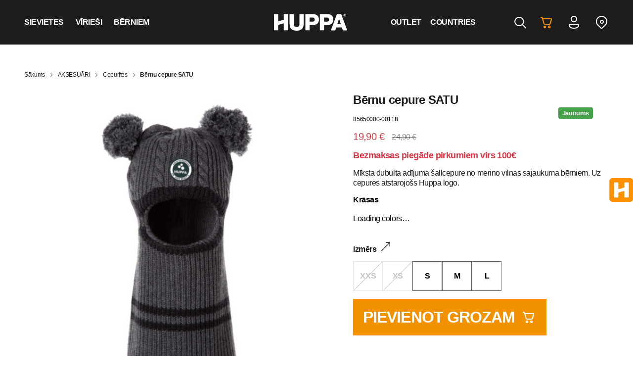

--- FILE ---
content_type: text/html; charset=UTF-8
request_url: https://shop.huppa.eu/lv/product/bernu-cepure-kapuce-satu-3/
body_size: 33716
content:
<!DOCTYPE html>
<html lang="lv-LV" class="no-js">

<head>
    <meta charset="utf-8" />
    <meta name="viewport" content="width=device-width, initial-scale=1.0, minimum-scale=1.0, maximum-scale=1.0" />
    <meta name="apple-mobile-web-app-capable" content="yes">
    <meta name="apple-mobile-web-app-title" content="Site-name">
    <meta name="apple-mobile-web-app-status-bar-style" content="black">
    <meta name="format-detection" content="telephone=no">
    <title>Bērnu cepure SATU - Huppa LV | Huppa LV</title>

    <script type="text/javascript" data-cookieconsent="statistics, marketing">
	window.dataLayer = window.dataLayer || [];

	function gtag() {
		dataLayer.push(arguments);
	}

	gtag("consent", "default", {
		ad_personalization: "denied",
		ad_storage: "denied",
		ad_user_data: "denied",
		analytics_storage: "denied",
		functionality_storage: "denied",
		personalization_storage: "denied",
		security_storage: "granted",
		wait_for_update: 500,
	});
	gtag("set", "ads_data_redaction", true);
	</script>
<script type="text/javascript" data-cookieconsent="statistics, marketing">
		(function (w, d, s, l, i) {
		w[l] = w[l] || [];
		w[l].push({'gtm.start': new Date().getTime(), event: 'gtm.js'});
		var f = d.getElementsByTagName(s)[0], j = d.createElement(s), dl = l !== 'dataLayer' ? '&l=' + l : '';
		j.async = true;
		j.src = 'https://www.googletagmanager.com/gtm.js?id=' + i + dl;
		f.parentNode.insertBefore(j, f);
	})(
		window,
		document,
		'script',
		'dataLayer',
		'GTM-MX6GK6B'
	);
</script>
<script type="text/javascript"
		id="Cookiebot"
		src="https://consent.cookiebot.com/uc.js"
		data-implementation="wp"
		data-cbid="9936e80f-1ec7-4d88-bc64-8d9ed0033091"
							data-blockingmode="auto"
	></script>
				<script>document.documentElement.className = document.documentElement.className + ' yes-js js_active js'</script>
			<script type="text/javascript">
/* <![CDATA[ */
(function () {
var ase = document.createElement("script");
ase.setAttribute("tw-client-key", "4qmhzrlqzzcrjtil1ec8ywss");
ase.setAttribute("src", "https://chat.askly.me/cw/chat/latest.js");
document.head.appendChild(ase);
})();
/* ]]> */
</script>
<meta name='robots' content='index, follow, max-image-preview:large, max-snippet:-1, max-video-preview:-1' />
	<style>img:is([sizes="auto" i], [sizes^="auto," i]) { contain-intrinsic-size: 3000px 1500px }</style>
	<!-- Google tag (gtag.js) Consent Mode dataLayer added by Site Kit -->
<script type="text/javascript" id="google_gtagjs-js-consent-mode-data-layer">
/* <![CDATA[ */
window.dataLayer = window.dataLayer || [];function gtag(){dataLayer.push(arguments);}
gtag('consent', 'default', {"ad_personalization":"denied","ad_storage":"denied","ad_user_data":"denied","analytics_storage":"denied","functionality_storage":"denied","security_storage":"denied","personalization_storage":"denied","region":["AT","BE","BG","CH","CY","CZ","DE","DK","EE","ES","FI","FR","GB","GR","HR","HU","IE","IS","IT","LI","LT","LU","LV","MT","NL","NO","PL","PT","RO","SE","SI","SK"],"wait_for_update":500});
window._googlesitekitConsentCategoryMap = {"statistics":["analytics_storage"],"marketing":["ad_storage","ad_user_data","ad_personalization"],"functional":["functionality_storage","security_storage"],"preferences":["personalization_storage"]};
window._googlesitekitConsents = {"ad_personalization":"denied","ad_storage":"denied","ad_user_data":"denied","analytics_storage":"denied","functionality_storage":"denied","security_storage":"denied","personalization_storage":"denied","region":["AT","BE","BG","CH","CY","CZ","DE","DK","EE","ES","FI","FR","GB","GR","HR","HU","IE","IS","IT","LI","LT","LU","LV","MT","NL","NO","PL","PT","RO","SE","SI","SK"],"wait_for_update":500};
/* ]]> */
</script>
<!-- End Google tag (gtag.js) Consent Mode dataLayer added by Site Kit -->

	<!-- This site is optimized with the Yoast SEO plugin v26.0 - https://yoast.com/wordpress/plugins/seo/ -->
	<link rel="canonical" href="https://shop.huppa.eu/lv/product/bernu-cepure-kapuce-satu-3/" />
	<meta property="og:locale" content="lv_LV" />
	<meta property="og:type" content="article" />
	<meta property="og:title" content="Bērnu cepure SATU - Huppa LV" />
	<meta property="og:description" content="Mīksta dubulta adījuma šallcepure no merino vilnas sajaukuma bērniem. Uz cepures atstarojošs Huppa logo." />
	<meta property="og:url" content="https://shop.huppa.eu/lv/product/bernu-cepure-kapuce-satu-3/" />
	<meta property="og:site_name" content="Huppa LV" />
	<meta property="article:modified_time" content="2026-01-20T08:18:04+00:00" />
	<meta property="og:image" content="https://huppashop-prod.s3.eu-north-1.amazonaws.com/wp-content/uploads/sites/4/2023/10/21020218/85650000-00118-SATU_f.jpg" />
	<meta property="og:image:width" content="1200" />
	<meta property="og:image:height" content="1200" />
	<meta property="og:image:type" content="image/jpeg" />
	<meta name="twitter:card" content="summary_large_image" />
	<script type="application/ld+json" class="yoast-schema-graph">{"@context":"https://schema.org","@graph":[{"@type":"WebPage","@id":"https://shop.huppa.eu/lv/product/bernu-cepure-kapuce-satu-3/","url":"https://shop.huppa.eu/lv/product/bernu-cepure-kapuce-satu-3/","name":"Bērnu cepure SATU - Huppa LV","isPartOf":{"@id":"https://shop.huppa.eu/lv/#website"},"primaryImageOfPage":{"@id":"https://shop.huppa.eu/lv/product/bernu-cepure-kapuce-satu-3/#primaryimage"},"image":{"@id":"https://shop.huppa.eu/lv/product/bernu-cepure-kapuce-satu-3/#primaryimage"},"thumbnailUrl":"https://huppashop-prod.s3.eu-north-1.amazonaws.com/wp-content/uploads/sites/4/2023/10/21020218/85650000-00118-SATU_f.jpg","datePublished":"2023-10-21T00:02:14+00:00","dateModified":"2026-01-20T08:18:04+00:00","breadcrumb":{"@id":"https://shop.huppa.eu/lv/product/bernu-cepure-kapuce-satu-3/#breadcrumb"},"inLanguage":"lv-LV","potentialAction":[{"@type":"ReadAction","target":["https://shop.huppa.eu/lv/product/bernu-cepure-kapuce-satu-3/"]}]},{"@type":"ImageObject","inLanguage":"lv-LV","@id":"https://shop.huppa.eu/lv/product/bernu-cepure-kapuce-satu-3/#primaryimage","url":"https://huppashop-prod.s3.eu-north-1.amazonaws.com/wp-content/uploads/sites/4/2023/10/21020218/85650000-00118-SATU_f.jpg","contentUrl":"https://huppashop-prod.s3.eu-north-1.amazonaws.com/wp-content/uploads/sites/4/2023/10/21020218/85650000-00118-SATU_f.jpg","width":1200,"height":1200},{"@type":"BreadcrumbList","@id":"https://shop.huppa.eu/lv/product/bernu-cepure-kapuce-satu-3/#breadcrumb","itemListElement":[{"@type":"ListItem","position":1,"name":"Veikals","item":"https://shop.huppa.eu/lv/shop/"},{"@type":"ListItem","position":2,"name":"Bērnu cepure SATU"}]},{"@type":"WebSite","@id":"https://shop.huppa.eu/lv/#website","url":"https://shop.huppa.eu/lv/","name":"Huppa LV","description":"","potentialAction":[{"@type":"SearchAction","target":{"@type":"EntryPoint","urlTemplate":"https://shop.huppa.eu/lv/?s={search_term_string}"},"query-input":{"@type":"PropertyValueSpecification","valueRequired":true,"valueName":"search_term_string"}}],"inLanguage":"lv-LV"}]}</script>
	<!-- / Yoast SEO plugin. -->


<link rel='dns-prefetch' href='//www.googletagmanager.com' />
<link rel='dns-prefetch' href='//www.google.com' />
<link rel='dns-prefetch' href='//cdn.jsdelivr.net' />

    <script>
    var _mtm = window._mtm = window._mtm || [];
    _mtm.push({
        'event': 'mtm.ProductView',
        'productSku': '85650000-00118',
        'productName': 'Bērnu cepure SATU',
        'productCategory': 'AKSESUĀRI',
        'productPrice': 19.9    });
    </script>
    <link rel='stylesheet' id='font-awesome-css' href='https://shop.huppa.eu/lv/wp-content/plugins/load-more-products-for-woocommerce/berocket/assets/css/font-awesome.min.css?ver=33ef41f639a4a502f5d01b89d0ab85b5' type='text/css' media='all' />
<style id='font-awesome-inline-css' type='text/css'>
[data-font="FontAwesome"]:before {font-family: 'FontAwesome' !important;content: attr(data-icon) !important;speak: none !important;font-weight: normal !important;font-variant: normal !important;text-transform: none !important;line-height: 1 !important;font-style: normal !important;-webkit-font-smoothing: antialiased !important;-moz-osx-font-smoothing: grayscale !important;}
</style>
<link rel='stylesheet' id='berocket_aapf_widget-style-css' href='https://shop.huppa.eu/lv/wp-content/plugins/woocommerce-ajax-filters/assets/frontend/css/fullmain.min.css?ver=3.1.9.3' type='text/css' media='all' />
<link rel='stylesheet' id='wp-block-library-css' href='https://shop.huppa.eu/lv/wp-includes/css/dist/block-library/style.min.css?ver=33ef41f639a4a502f5d01b89d0ab85b5' type='text/css' media='all' />
<style id='classic-theme-styles-inline-css' type='text/css'>
/*! This file is auto-generated */
.wp-block-button__link{color:#fff;background-color:#32373c;border-radius:9999px;box-shadow:none;text-decoration:none;padding:calc(.667em + 2px) calc(1.333em + 2px);font-size:1.125em}.wp-block-file__button{background:#32373c;color:#fff;text-decoration:none}
</style>
<link rel='stylesheet' id='jquery-selectBox-css' href='https://shop.huppa.eu/lv/wp-content/plugins/yith-woocommerce-wishlist/assets/css/jquery.selectBox.css?ver=1.2.0' type='text/css' media='all' />
<link rel='stylesheet' id='woocommerce_prettyPhoto_css-css' href='//shop.huppa.eu/lv/wp-content/plugins/woocommerce/assets/css/prettyPhoto.css?ver=3.1.6' type='text/css' media='all' />
<link rel='stylesheet' id='yith-wcwl-main-css' href='https://shop.huppa.eu/lv/wp-content/plugins/yith-woocommerce-wishlist/assets/css/style.css?ver=4.9.0' type='text/css' media='all' />
<style id='yith-wcwl-main-inline-css' type='text/css'>
 :root { --color-add-to-wishlist-background: #333333; --color-add-to-wishlist-text: #FFFFFF; --color-add-to-wishlist-border: #333333; --color-add-to-wishlist-background-hover: #333333; --color-add-to-wishlist-text-hover: #FFFFFF; --color-add-to-wishlist-border-hover: #333333; --rounded-corners-radius: 16px; --color-add-to-cart-background: #333333; --color-add-to-cart-text: #FFFFFF; --color-add-to-cart-border: #333333; --color-add-to-cart-background-hover: #4F4F4F; --color-add-to-cart-text-hover: #FFFFFF; --color-add-to-cart-border-hover: #4F4F4F; --add-to-cart-rounded-corners-radius: 16px; --color-button-style-1-background: #333333; --color-button-style-1-text: #FFFFFF; --color-button-style-1-border: #333333; --color-button-style-1-background-hover: #4F4F4F; --color-button-style-1-text-hover: #FFFFFF; --color-button-style-1-border-hover: #4F4F4F; --color-button-style-2-background: #333333; --color-button-style-2-text: #FFFFFF; --color-button-style-2-border: #333333; --color-button-style-2-background-hover: #4F4F4F; --color-button-style-2-text-hover: #FFFFFF; --color-button-style-2-border-hover: #4F4F4F; --color-wishlist-table-background: #FFFFFF; --color-wishlist-table-text: #6d6c6c; --color-wishlist-table-border: #FFFFFF; --color-headers-background: #F4F4F4; --color-share-button-color: #FFFFFF; --color-share-button-color-hover: #FFFFFF; --color-fb-button-background: #39599E; --color-fb-button-background-hover: #595A5A; --color-tw-button-background: #45AFE2; --color-tw-button-background-hover: #595A5A; --color-pr-button-background: #AB2E31; --color-pr-button-background-hover: #595A5A; --color-em-button-background: #FBB102; --color-em-button-background-hover: #595A5A; --color-wa-button-background: #00A901; --color-wa-button-background-hover: #595A5A; --feedback-duration: 3s } 
 :root { --color-add-to-wishlist-background: #333333; --color-add-to-wishlist-text: #FFFFFF; --color-add-to-wishlist-border: #333333; --color-add-to-wishlist-background-hover: #333333; --color-add-to-wishlist-text-hover: #FFFFFF; --color-add-to-wishlist-border-hover: #333333; --rounded-corners-radius: 16px; --color-add-to-cart-background: #333333; --color-add-to-cart-text: #FFFFFF; --color-add-to-cart-border: #333333; --color-add-to-cart-background-hover: #4F4F4F; --color-add-to-cart-text-hover: #FFFFFF; --color-add-to-cart-border-hover: #4F4F4F; --add-to-cart-rounded-corners-radius: 16px; --color-button-style-1-background: #333333; --color-button-style-1-text: #FFFFFF; --color-button-style-1-border: #333333; --color-button-style-1-background-hover: #4F4F4F; --color-button-style-1-text-hover: #FFFFFF; --color-button-style-1-border-hover: #4F4F4F; --color-button-style-2-background: #333333; --color-button-style-2-text: #FFFFFF; --color-button-style-2-border: #333333; --color-button-style-2-background-hover: #4F4F4F; --color-button-style-2-text-hover: #FFFFFF; --color-button-style-2-border-hover: #4F4F4F; --color-wishlist-table-background: #FFFFFF; --color-wishlist-table-text: #6d6c6c; --color-wishlist-table-border: #FFFFFF; --color-headers-background: #F4F4F4; --color-share-button-color: #FFFFFF; --color-share-button-color-hover: #FFFFFF; --color-fb-button-background: #39599E; --color-fb-button-background-hover: #595A5A; --color-tw-button-background: #45AFE2; --color-tw-button-background-hover: #595A5A; --color-pr-button-background: #AB2E31; --color-pr-button-background-hover: #595A5A; --color-em-button-background: #FBB102; --color-em-button-background-hover: #595A5A; --color-wa-button-background: #00A901; --color-wa-button-background-hover: #595A5A; --feedback-duration: 3s } 
</style>
<style id='global-styles-inline-css' type='text/css'>
:root{--wp--preset--aspect-ratio--square: 1;--wp--preset--aspect-ratio--4-3: 4/3;--wp--preset--aspect-ratio--3-4: 3/4;--wp--preset--aspect-ratio--3-2: 3/2;--wp--preset--aspect-ratio--2-3: 2/3;--wp--preset--aspect-ratio--16-9: 16/9;--wp--preset--aspect-ratio--9-16: 9/16;--wp--preset--color--black: #000000;--wp--preset--color--cyan-bluish-gray: #abb8c3;--wp--preset--color--white: #ffffff;--wp--preset--color--pale-pink: #f78da7;--wp--preset--color--vivid-red: #cf2e2e;--wp--preset--color--luminous-vivid-orange: #ff6900;--wp--preset--color--luminous-vivid-amber: #fcb900;--wp--preset--color--light-green-cyan: #7bdcb5;--wp--preset--color--vivid-green-cyan: #00d084;--wp--preset--color--pale-cyan-blue: #8ed1fc;--wp--preset--color--vivid-cyan-blue: #0693e3;--wp--preset--color--vivid-purple: #9b51e0;--wp--preset--gradient--vivid-cyan-blue-to-vivid-purple: linear-gradient(135deg,rgba(6,147,227,1) 0%,rgb(155,81,224) 100%);--wp--preset--gradient--light-green-cyan-to-vivid-green-cyan: linear-gradient(135deg,rgb(122,220,180) 0%,rgb(0,208,130) 100%);--wp--preset--gradient--luminous-vivid-amber-to-luminous-vivid-orange: linear-gradient(135deg,rgba(252,185,0,1) 0%,rgba(255,105,0,1) 100%);--wp--preset--gradient--luminous-vivid-orange-to-vivid-red: linear-gradient(135deg,rgba(255,105,0,1) 0%,rgb(207,46,46) 100%);--wp--preset--gradient--very-light-gray-to-cyan-bluish-gray: linear-gradient(135deg,rgb(238,238,238) 0%,rgb(169,184,195) 100%);--wp--preset--gradient--cool-to-warm-spectrum: linear-gradient(135deg,rgb(74,234,220) 0%,rgb(151,120,209) 20%,rgb(207,42,186) 40%,rgb(238,44,130) 60%,rgb(251,105,98) 80%,rgb(254,248,76) 100%);--wp--preset--gradient--blush-light-purple: linear-gradient(135deg,rgb(255,206,236) 0%,rgb(152,150,240) 100%);--wp--preset--gradient--blush-bordeaux: linear-gradient(135deg,rgb(254,205,165) 0%,rgb(254,45,45) 50%,rgb(107,0,62) 100%);--wp--preset--gradient--luminous-dusk: linear-gradient(135deg,rgb(255,203,112) 0%,rgb(199,81,192) 50%,rgb(65,88,208) 100%);--wp--preset--gradient--pale-ocean: linear-gradient(135deg,rgb(255,245,203) 0%,rgb(182,227,212) 50%,rgb(51,167,181) 100%);--wp--preset--gradient--electric-grass: linear-gradient(135deg,rgb(202,248,128) 0%,rgb(113,206,126) 100%);--wp--preset--gradient--midnight: linear-gradient(135deg,rgb(2,3,129) 0%,rgb(40,116,252) 100%);--wp--preset--font-size--small: 13px;--wp--preset--font-size--medium: 20px;--wp--preset--font-size--large: 36px;--wp--preset--font-size--x-large: 42px;--wp--preset--spacing--20: 0.44rem;--wp--preset--spacing--30: 0.67rem;--wp--preset--spacing--40: 1rem;--wp--preset--spacing--50: 1.5rem;--wp--preset--spacing--60: 2.25rem;--wp--preset--spacing--70: 3.38rem;--wp--preset--spacing--80: 5.06rem;--wp--preset--shadow--natural: 6px 6px 9px rgba(0, 0, 0, 0.2);--wp--preset--shadow--deep: 12px 12px 50px rgba(0, 0, 0, 0.4);--wp--preset--shadow--sharp: 6px 6px 0px rgba(0, 0, 0, 0.2);--wp--preset--shadow--outlined: 6px 6px 0px -3px rgba(255, 255, 255, 1), 6px 6px rgba(0, 0, 0, 1);--wp--preset--shadow--crisp: 6px 6px 0px rgba(0, 0, 0, 1);}:where(.is-layout-flex){gap: 0.5em;}:where(.is-layout-grid){gap: 0.5em;}body .is-layout-flex{display: flex;}.is-layout-flex{flex-wrap: wrap;align-items: center;}.is-layout-flex > :is(*, div){margin: 0;}body .is-layout-grid{display: grid;}.is-layout-grid > :is(*, div){margin: 0;}:where(.wp-block-columns.is-layout-flex){gap: 2em;}:where(.wp-block-columns.is-layout-grid){gap: 2em;}:where(.wp-block-post-template.is-layout-flex){gap: 1.25em;}:where(.wp-block-post-template.is-layout-grid){gap: 1.25em;}.has-black-color{color: var(--wp--preset--color--black) !important;}.has-cyan-bluish-gray-color{color: var(--wp--preset--color--cyan-bluish-gray) !important;}.has-white-color{color: var(--wp--preset--color--white) !important;}.has-pale-pink-color{color: var(--wp--preset--color--pale-pink) !important;}.has-vivid-red-color{color: var(--wp--preset--color--vivid-red) !important;}.has-luminous-vivid-orange-color{color: var(--wp--preset--color--luminous-vivid-orange) !important;}.has-luminous-vivid-amber-color{color: var(--wp--preset--color--luminous-vivid-amber) !important;}.has-light-green-cyan-color{color: var(--wp--preset--color--light-green-cyan) !important;}.has-vivid-green-cyan-color{color: var(--wp--preset--color--vivid-green-cyan) !important;}.has-pale-cyan-blue-color{color: var(--wp--preset--color--pale-cyan-blue) !important;}.has-vivid-cyan-blue-color{color: var(--wp--preset--color--vivid-cyan-blue) !important;}.has-vivid-purple-color{color: var(--wp--preset--color--vivid-purple) !important;}.has-black-background-color{background-color: var(--wp--preset--color--black) !important;}.has-cyan-bluish-gray-background-color{background-color: var(--wp--preset--color--cyan-bluish-gray) !important;}.has-white-background-color{background-color: var(--wp--preset--color--white) !important;}.has-pale-pink-background-color{background-color: var(--wp--preset--color--pale-pink) !important;}.has-vivid-red-background-color{background-color: var(--wp--preset--color--vivid-red) !important;}.has-luminous-vivid-orange-background-color{background-color: var(--wp--preset--color--luminous-vivid-orange) !important;}.has-luminous-vivid-amber-background-color{background-color: var(--wp--preset--color--luminous-vivid-amber) !important;}.has-light-green-cyan-background-color{background-color: var(--wp--preset--color--light-green-cyan) !important;}.has-vivid-green-cyan-background-color{background-color: var(--wp--preset--color--vivid-green-cyan) !important;}.has-pale-cyan-blue-background-color{background-color: var(--wp--preset--color--pale-cyan-blue) !important;}.has-vivid-cyan-blue-background-color{background-color: var(--wp--preset--color--vivid-cyan-blue) !important;}.has-vivid-purple-background-color{background-color: var(--wp--preset--color--vivid-purple) !important;}.has-black-border-color{border-color: var(--wp--preset--color--black) !important;}.has-cyan-bluish-gray-border-color{border-color: var(--wp--preset--color--cyan-bluish-gray) !important;}.has-white-border-color{border-color: var(--wp--preset--color--white) !important;}.has-pale-pink-border-color{border-color: var(--wp--preset--color--pale-pink) !important;}.has-vivid-red-border-color{border-color: var(--wp--preset--color--vivid-red) !important;}.has-luminous-vivid-orange-border-color{border-color: var(--wp--preset--color--luminous-vivid-orange) !important;}.has-luminous-vivid-amber-border-color{border-color: var(--wp--preset--color--luminous-vivid-amber) !important;}.has-light-green-cyan-border-color{border-color: var(--wp--preset--color--light-green-cyan) !important;}.has-vivid-green-cyan-border-color{border-color: var(--wp--preset--color--vivid-green-cyan) !important;}.has-pale-cyan-blue-border-color{border-color: var(--wp--preset--color--pale-cyan-blue) !important;}.has-vivid-cyan-blue-border-color{border-color: var(--wp--preset--color--vivid-cyan-blue) !important;}.has-vivid-purple-border-color{border-color: var(--wp--preset--color--vivid-purple) !important;}.has-vivid-cyan-blue-to-vivid-purple-gradient-background{background: var(--wp--preset--gradient--vivid-cyan-blue-to-vivid-purple) !important;}.has-light-green-cyan-to-vivid-green-cyan-gradient-background{background: var(--wp--preset--gradient--light-green-cyan-to-vivid-green-cyan) !important;}.has-luminous-vivid-amber-to-luminous-vivid-orange-gradient-background{background: var(--wp--preset--gradient--luminous-vivid-amber-to-luminous-vivid-orange) !important;}.has-luminous-vivid-orange-to-vivid-red-gradient-background{background: var(--wp--preset--gradient--luminous-vivid-orange-to-vivid-red) !important;}.has-very-light-gray-to-cyan-bluish-gray-gradient-background{background: var(--wp--preset--gradient--very-light-gray-to-cyan-bluish-gray) !important;}.has-cool-to-warm-spectrum-gradient-background{background: var(--wp--preset--gradient--cool-to-warm-spectrum) !important;}.has-blush-light-purple-gradient-background{background: var(--wp--preset--gradient--blush-light-purple) !important;}.has-blush-bordeaux-gradient-background{background: var(--wp--preset--gradient--blush-bordeaux) !important;}.has-luminous-dusk-gradient-background{background: var(--wp--preset--gradient--luminous-dusk) !important;}.has-pale-ocean-gradient-background{background: var(--wp--preset--gradient--pale-ocean) !important;}.has-electric-grass-gradient-background{background: var(--wp--preset--gradient--electric-grass) !important;}.has-midnight-gradient-background{background: var(--wp--preset--gradient--midnight) !important;}.has-small-font-size{font-size: var(--wp--preset--font-size--small) !important;}.has-medium-font-size{font-size: var(--wp--preset--font-size--medium) !important;}.has-large-font-size{font-size: var(--wp--preset--font-size--large) !important;}.has-x-large-font-size{font-size: var(--wp--preset--font-size--x-large) !important;}
:where(.wp-block-post-template.is-layout-flex){gap: 1.25em;}:where(.wp-block-post-template.is-layout-grid){gap: 1.25em;}
:where(.wp-block-columns.is-layout-flex){gap: 2em;}:where(.wp-block-columns.is-layout-grid){gap: 2em;}
:root :where(.wp-block-pullquote){font-size: 1.5em;line-height: 1.6;}
</style>
<link rel='stylesheet' id='smaily_for_woocommerce-front_style-css' href='https://shop.huppa.eu/lv/wp-content/plugins/smaily-for-woocommerce/static/front-style.css?ver=1.12.4' type='text/css' media='all' />
<link rel='stylesheet' id='woo-shipping-dpd-baltic-css' href='https://shop.huppa.eu/lv/wp-content/plugins/woo-shipping-dpd-baltic/public/css/dpd-public.css?ver=1.2.89' type='text/css' media='all' />
<link rel='stylesheet' id='select2css-css' href='//cdn.jsdelivr.net/npm/select2@4.1.0-rc.0/dist/css/select2.min.css?ver=1.0' type='text/css' media='all' />
<link rel='stylesheet' id='photoswipe-css' href='https://shop.huppa.eu/lv/wp-content/plugins/woocommerce/assets/css/photoswipe/photoswipe.min.css?ver=10.2.2' type='text/css' media='all' />
<link rel='stylesheet' id='photoswipe-default-skin-css' href='https://shop.huppa.eu/lv/wp-content/plugins/woocommerce/assets/css/photoswipe/default-skin/default-skin.min.css?ver=10.2.2' type='text/css' media='all' />
<link rel='stylesheet' id='woocommerce-layout-css' href='https://shop.huppa.eu/lv/wp-content/plugins/woocommerce/assets/css/woocommerce-layout.css?ver=10.2.2' type='text/css' media='all' />
<link rel='stylesheet' id='woocommerce-smallscreen-css' href='https://shop.huppa.eu/lv/wp-content/plugins/woocommerce/assets/css/woocommerce-smallscreen.css?ver=10.2.2' type='text/css' media='only screen and (max-width: 768px)' />
<link rel='stylesheet' id='woocommerce-general-css' href='https://shop.huppa.eu/lv/wp-content/plugins/woocommerce/assets/css/woocommerce.css?ver=10.2.2' type='text/css' media='all' />
<style id='woocommerce-inline-inline-css' type='text/css'>
.woocommerce form .form-row .required { visibility: visible; }
</style>
<link rel='stylesheet' id='brands-styles-css' href='https://shop.huppa.eu/lv/wp-content/plugins/woocommerce/assets/css/brands.css?ver=10.2.2' type='text/css' media='all' />
<link rel='stylesheet' id='custom-css' href='https://shop.huppa.eu/lv/wp-content/themes/huppa-theme/assets/css/main.css?ver=1742909413' type='text/css' media='all' />
<link rel='stylesheet' id='lightbox-css' href='https://shop.huppa.eu/lv/wp-content/themes/huppa-theme/assets/css/vendor/lightbox.css?ver=0.1' type='text/css' media='all' />
<link rel='stylesheet' id='aos-css' href='https://shop.huppa.eu/lv/wp-content/themes/huppa-theme/assets/css/vendor/aos.css?ver=0.1' type='text/css' media='all' />
<link rel='stylesheet' id='nickx-nfancybox-css-css' href='https://shop.huppa.eu/lv/wp-content/plugins/product-video-gallery-slider-for-woocommerce/public/css/fancybox.css?ver=1.5.1.5' type='text/css' media='all' />
<link rel='stylesheet' id='nickx-swiper-css-css' href='https://shop.huppa.eu/lv/wp-content/plugins/product-video-gallery-slider-for-woocommerce/public/css/swiper-bundle.min.css?ver=1.5.1.5' type='text/css' media='all' />
<link rel='stylesheet' id='nickx-front-css-css' href='https://shop.huppa.eu/lv/wp-content/plugins/product-video-gallery-slider-for-woocommerce/public/css/nickx-front.css?ver=1.5.1.5' type='text/css' media='all' />
<link rel='stylesheet' id='cwginstock_frontend_css-css' href='https://shop.huppa.eu/lv/wp-content/plugins/back-in-stock-notifier-for-woocommerce/assets/css/frontend.min.css?ver=6.1.2' type='text/css' media='' />
<style id='cwginstock_frontend_css-inline-css' type='text/css'>
.products .outofstock .button {display: none; }
</style>
<link rel='stylesheet' id='cwginstock_bootstrap-css' href='https://shop.huppa.eu/lv/wp-content/plugins/back-in-stock-notifier-for-woocommerce/assets/css/bootstrap.min.css?ver=6.1.2' type='text/css' media='' />
<style id='block-visibility-screen-size-styles-inline-css' type='text/css'>
/* Large screens (desktops, 992px and up) */
@media ( min-width: 992px ) {
	.block-visibility-hide-large-screen {
		display: none !important;
	}
}

/* Medium screens (tablets, between 768px and 992px) */
@media ( min-width: 768px ) and ( max-width: 991.98px ) {
	.block-visibility-hide-medium-screen {
		display: none !important;
	}
}

/* Small screens (mobile devices, less than 768px) */
@media ( max-width: 767.98px ) {
	.block-visibility-hide-small-screen {
		display: none !important;
	}
}
</style>
<script type="text/javascript">
            window._nslDOMReady = (function () {
                const executedCallbacks = new Set();
            
                return function (callback) {
                    /**
                    * Third parties might dispatch DOMContentLoaded events, so we need to ensure that we only run our callback once!
                    */
                    if (executedCallbacks.has(callback)) return;
            
                    const wrappedCallback = function () {
                        if (executedCallbacks.has(callback)) return;
                        executedCallbacks.add(callback);
                        callback();
                    };
            
                    if (document.readyState === "complete" || document.readyState === "interactive") {
                        wrappedCallback();
                    } else {
                        document.addEventListener("DOMContentLoaded", wrappedCallback);
                    }
                };
            })();
        </script><script type="text/javascript" id="woocommerce-google-analytics-integration-gtag-js-after">
/* <![CDATA[ */
/* Google Analytics for WooCommerce (gtag.js) */
					window.dataLayer = window.dataLayer || [];
					function gtag(){dataLayer.push(arguments);}
					// Set up default consent state.
					for ( const mode of [{"analytics_storage":"denied","ad_storage":"denied","ad_user_data":"denied","ad_personalization":"denied","region":["AT","BE","BG","HR","CY","CZ","DK","EE","FI","FR","DE","GR","HU","IS","IE","IT","LV","LI","LT","LU","MT","NL","NO","PL","PT","RO","SK","SI","ES","SE","GB","CH"]}] || [] ) {
						gtag( "consent", "default", { "wait_for_update": 500, ...mode } );
					}
					gtag("js", new Date());
					gtag("set", "developer_id.dOGY3NW", true);
					gtag("config", "G-W5P0S9FD92", {"track_404":true,"allow_google_signals":true,"logged_in":false,"linker":{"domains":["huppa.com"],"allow_incoming":true},"custom_map":{"dimension1":"logged_in"}});
/* ]]> */
</script>
<script type="text/javascript" src="https://shop.huppa.eu/lv/wp-includes/js/jquery/jquery.min.js?ver=3.7.1" id="jquery-core-js"></script>
<script type="text/javascript" src="https://shop.huppa.eu/lv/wp-includes/js/jquery/jquery-migrate.min.js?ver=3.4.1" id="jquery-migrate-js"></script>
<script type="text/javascript" id="woo-shipping-dpd-baltic-js-extra">
/* <![CDATA[ */
var dpd = {"fe_ajax_nonce":"97ed5d40af","ajax_url":"\/lv\/wp-admin\/admin-ajax.php"};
/* ]]> */
</script>
<script type="text/javascript" src="https://shop.huppa.eu/lv/wp-content/plugins/woo-shipping-dpd-baltic/public/js/dpd-public.js?ver=1.2.89" id="woo-shipping-dpd-baltic-js"></script>
<script type="text/javascript" src="https://shop.huppa.eu/lv/wp-content/plugins/woocommerce/assets/js/jquery-blockui/jquery.blockUI.min.js?ver=2.7.0-wc.10.2.2" id="jquery-blockui-js" data-wp-strategy="defer"></script>
<script type="text/javascript" id="wc-add-to-cart-js-extra">
/* <![CDATA[ */
var wc_add_to_cart_params = {"ajax_url":"\/lv\/wp-admin\/admin-ajax.php","wc_ajax_url":"\/lv\/?wc-ajax=%%endpoint%%","i18n_view_cart":"Apskat\u012bt grozu","cart_url":"https:\/\/shop.huppa.eu\/lv","is_cart":"","cart_redirect_after_add":"no"};
/* ]]> */
</script>
<script type="text/javascript" src="https://shop.huppa.eu/lv/wp-content/plugins/woocommerce/assets/js/frontend/add-to-cart.min.js?ver=10.2.2" id="wc-add-to-cart-js" defer="defer" data-wp-strategy="defer"></script>
<script type="text/javascript" src="https://shop.huppa.eu/lv/wp-content/plugins/woocommerce/assets/js/zoom/jquery.zoom.min.js?ver=1.7.21-wc.10.2.2" id="zoom-js" defer="defer" data-wp-strategy="defer"></script>
<script type="text/javascript" src="https://shop.huppa.eu/lv/wp-content/plugins/woocommerce/assets/js/flexslider/jquery.flexslider.min.js?ver=2.7.2-wc.10.2.2" id="flexslider-js" defer="defer" data-wp-strategy="defer"></script>
<script type="text/javascript" src="https://shop.huppa.eu/lv/wp-content/plugins/woocommerce/assets/js/photoswipe/photoswipe.min.js?ver=4.1.1-wc.10.2.2" id="photoswipe-js" defer="defer" data-wp-strategy="defer"></script>
<script type="text/javascript" src="https://shop.huppa.eu/lv/wp-content/plugins/woocommerce/assets/js/photoswipe/photoswipe-ui-default.min.js?ver=4.1.1-wc.10.2.2" id="photoswipe-ui-default-js" defer="defer" data-wp-strategy="defer"></script>
<script type="text/javascript" id="wc-single-product-js-extra">
/* <![CDATA[ */
var wc_single_product_params = {"i18n_required_rating_text":"L\u016bdzu, izv\u0113lieties v\u0113rt\u0113jumu","i18n_rating_options":["1 of 5 stars","2 of 5 stars","3 of 5 stars","4 of 5 stars","5 of 5 stars"],"i18n_product_gallery_trigger_text":"View full-screen image gallery","review_rating_required":"yes","flexslider":{"rtl":false,"animation":"slide","smoothHeight":true,"directionNav":false,"controlNav":"thumbnails","slideshow":false,"animationSpeed":500,"animationLoop":false,"allowOneSlide":false},"zoom_enabled":"1","zoom_options":[],"photoswipe_enabled":"1","photoswipe_options":{"shareEl":false,"closeOnScroll":false,"history":false,"hideAnimationDuration":0,"showAnimationDuration":0},"flexslider_enabled":"1"};
/* ]]> */
</script>
<script type="text/javascript" src="https://shop.huppa.eu/lv/wp-content/plugins/woocommerce/assets/js/frontend/single-product.min.js?ver=10.2.2" id="wc-single-product-js" defer="defer" data-wp-strategy="defer"></script>
<script type="text/javascript" src="https://shop.huppa.eu/lv/wp-content/plugins/woocommerce/assets/js/js-cookie/js.cookie.min.js?ver=2.1.4-wc.10.2.2" id="js-cookie-js" defer="defer" data-wp-strategy="defer"></script>
<script type="text/javascript" id="woocommerce-js-extra">
/* <![CDATA[ */
var woocommerce_params = {"ajax_url":"\/lv\/wp-admin\/admin-ajax.php","wc_ajax_url":"\/lv\/?wc-ajax=%%endpoint%%","i18n_password_show":"Show password","i18n_password_hide":"Hide password"};
/* ]]> */
</script>
<script type="text/javascript" src="https://shop.huppa.eu/lv/wp-content/plugins/woocommerce/assets/js/frontend/woocommerce.min.js?ver=10.2.2" id="woocommerce-js" defer="defer" data-wp-strategy="defer"></script>
<script type="text/javascript" id="MC_PARCELMACHINE_SEARCHABLE_JS-js-before">
/* <![CDATA[ */
const MC_PARCELMACHINE_SEARCHABLE_JS = [{"placeholder":"-- izv\u0113laties pakom\u0101tu --"}]
/* ]]> */
</script>
<script type="text/javascript" src="https://shop.huppa.eu/lv/wp-content/plugins/makecommerce/shipping/js/parcelmachine_searchable.js?ver=1759738651" id="MC_PARCELMACHINE_SEARCHABLE_JS-js"></script>
<script type="text/javascript" src="https://shop.huppa.eu/lv/wp-content/plugins/makecommerce/shipping/js/parcelmachine.js?ver=1759738651" id="MC_PARCELMACHINE_JS-js"></script>
<link rel="https://api.w.org/" href="https://shop.huppa.eu/lv/wp-json/" /><link rel="alternate" title="JSON" type="application/json" href="https://shop.huppa.eu/lv/wp-json/wp/v2/product/516688" /><link rel="EditURI" type="application/rsd+xml" title="RSD" href="https://shop.huppa.eu/lv/xmlrpc.php?rsd" />

<link rel='shortlink' href='https://shop.huppa.eu/lv/?p=516688' />
<link rel="alternate" title="oEmbed (JSON)" type="application/json+oembed" href="https://shop.huppa.eu/lv/wp-json/oembed/1.0/embed?url=https%3A%2F%2Fshop.huppa.eu%2Flv%2Fproduct%2Fbernu-cepure-kapuce-satu-3%2F" />
<link rel="alternate" title="oEmbed (XML)" type="text/xml+oembed" href="https://shop.huppa.eu/lv/wp-json/oembed/1.0/embed?url=https%3A%2F%2Fshop.huppa.eu%2Flv%2Fproduct%2Fbernu-cepure-kapuce-satu-3%2F&#038;format=xml" />
<meta name="generator" content="Site Kit by Google 1.162.1" /><script>
  var _mtm = window._mtm = window._mtm || [];
  _mtm.push({'mtm.startTime': (new Date().getTime()), 'event': 'mtm.Start'});
  (function() {
    var d=document, g=d.createElement('script'), s=d.getElementsByTagName('script')[0];
    g.async=true; g.src='https://track.huppa.eu/js/container_kbVSACGl.js'; s.parentNode.insertBefore(g,s);
  })();
</script><style></style><style>
                .lmp_load_more_button.br_lmp_button_settings .lmp_button:hover {
                    background-color: #9999ff!important;
                    color: #111111!important;
                }
                .lmp_load_more_button.br_lmp_prev_settings .lmp_button:hover {
                    background-color: #9999ff!important;
                    color: #111111!important;
                }div.product.lazy, .berocket_lgv_additional_data.lazy{opacity:0;}</style>	<script>

					        // jQuery(document).on( 'change', '.wc_payment_methods input[name="payment_method"]', function() {
				// 	jQuery('body').trigger('update_checkout');
				// });
					</script>
			<style></style><style id="mystickymenu" type="text/css">#mysticky-nav { width:100%; position: static; height: auto !important; }#mysticky-nav.wrapfixed { position:fixed; left: 0px; margin-top:0px;  z-index: 99990; -webkit-transition: 0.3s; -moz-transition: 0.3s; -o-transition: 0.3s; transition: 0.3s; -ms-filter:"progid:DXImageTransform.Microsoft.Alpha(Opacity=90)"; filter: alpha(opacity=90); opacity:0.9; background-color: #f7f5e7;}#mysticky-nav.wrapfixed .myfixed{ background-color: #f7f5e7; position: relative;top: auto;left: auto;right: auto;}#mysticky-nav .myfixed { margin:0 auto; float:none; border:0px; background:none; max-width:100%; }</style>			<style type="text/css">
																															</style>
				<noscript><style>.woocommerce-product-gallery{ opacity: 1 !important; }</style></noscript>
	<meta name="google-site-verification" content="QMvjQGQjPfXkdFA_CyaL0WjykQgcnPGU2O_VaLcjkzc">			<script  type="text/javascript">
				!function(f,b,e,v,n,t,s){if(f.fbq)return;n=f.fbq=function(){n.callMethod?
					n.callMethod.apply(n,arguments):n.queue.push(arguments)};if(!f._fbq)f._fbq=n;
					n.push=n;n.loaded=!0;n.version='2.0';n.queue=[];t=b.createElement(e);t.async=!0;
					t.src=v;s=b.getElementsByTagName(e)[0];s.parentNode.insertBefore(t,s)}(window,
					document,'script','https://connect.facebook.net/en_US/fbevents.js');
			</script>
			<!-- WooCommerce Facebook Integration Begin -->
			<script  type="text/javascript">

				fbq('init', '812616004351243', {}, {
    "agent": "woocommerce_0-10.2.2-3.5.9"
});

				document.addEventListener( 'DOMContentLoaded', function() {
					// Insert placeholder for events injected when a product is added to the cart through AJAX.
					document.body.insertAdjacentHTML( 'beforeend', '<div class=\"wc-facebook-pixel-event-placeholder\"></div>' );
				}, false );

			</script>
			<!-- WooCommerce Facebook Integration End -->
			    <style>
    .badges-wrapper,
    .badges-wrapper-single {
        position: absolute;
        top: 10px;
        right: 32px;
        display: flex;
        gap: 6px;
        z-index: 1;
    }

    .badges-wrapper-single {
        top: 30px;
    }

    .discount-badge,
    .new-badge,
    .discount-badge-single,
    .new-badge-single {
        color: #fff;
        padding: 4px 8px;
        font-size: 13px;
        font-weight: bold;
        border-radius: 4px;
    }

    .discount-badge,
    .discount-badge-single {
        background: #e53935; /* red */
    }

    .new-badge,
    .new-badge-single {
        background: #43a047; /* green */
    }

    .woocommerce ul.products li.product,
    .woocommerce div.product div.images {
        position: relative;
    }
    </style>
    <style class="wpcode-css-snippet">.banner,
.banner__item {
  width: 100% !important;
  overflow: visible !important;
  position: relative !important;
}
.banner__content-wrapper {
  overflow: visible !important;
  width: 100% !important;
  position: relative !important;
}
.banner__background {
  width: 100% !important;
  height: 100% !important;
  object-fit: cover !important;
  object-position: center !important;
  display: block !important;
}
/* Мобильный диапазон 435-770px */
@media (min-width: 435px) and (max-width: 770px) {
  .banner__item {
    aspect-ratio: 16 / 9 !important;
    width: 100% !important;
    height: auto !important;
    overflow: visible !important;
    min-height: 450px !important;
  }
  .banner__content-wrapper {
    overflow: visible !important;
    z-index: 10 !important;
    position: relative !important;
  }
  .banner__background {
    width: 100% !important;
    height: 100% !important;
    object-fit: cover !important;
    object-position: center !important;
  }
}
/* Планшеты/большие экраны 2215-2321px */
@media (min-width: 2215px) and (max-width: 2321px) {
  .banner__item {
    aspect-ratio: auto !important;
    min-height: 850px !important;
  }
}
/* Очень большие экраны 2322px+ */
@media (min-width: 2322px) {
  .banner__item {
    aspect-ratio: auto !important;
    min-height: 950px !important;
  }
}</style>		<style type="text/css" id="wp-custom-css">
			.product_thumbnail_item, .video-thumbnail.nslick-slide {
	width: 98px !important;
	height: 98px !important;
}

.product_thumbnail_item img {
	width: 100% !important;
	height: 100% !important;
	object-fit: cover !important;
}

.vertical-img-left.nickx-slider-for {
	width: calc(100% - 120px) !important;
}

.nickx_product_images_with_video {
	width: 100% !important;
	max-width: none !important;
}

#nickx-gallery .nslick-slide {
	margin-bottom: 6px !important;
	opacity: 0.5 !important;
}

#nickx-gallery .nslick-slide:hover {
	border-color: #c6c6c4 !important;
	opacity: 1 !important;
}

#nickx-gallery .nslick-slide.nslick-current.nslick-active {
	border-color: #000 !important;
	opacity: 1 !important;
}

.vertical-img-left.nickx-slider-for {
	margin-left: 0 !important;
}

.product_video_img.attachment-thumbnail.size-thumbnail {
	object-fit: cover !important;
}

@media (max-width: 767px) {
	.vertical-img-left.nickx-slider-for {
		width: 100% !important;
	}
	
	.product_thumbnail_item, .video-thumbnail.nslick-slide, .product_video_img.attachment-thumbnail.size-thumbnail {
		width: 48px !important;
		height: 48px !important;
		min-width: 0 !important;
		min-height: 0 !important;
	}
	
	.video-thumbnail .video_icon_img {
		width: 48px !important;
		height: 48px !important;
		background-position: -24px -8px !important;
	}
	
	.nickx-slider-nav .nslick-track {
		width: 100% !important;
		display: flex !important;
		justify-content: center !important;
	}
}
.nswiper.nickx-slider-for {height: auto !important;}		</style>
		<meta name="generator" content="WP Rocket 3.19.4" data-wpr-features="wpr_preload_links wpr_desktop" /></head>

<body class="wp-singular product-template-default single single-product postid-516688 wp-theme-huppa-theme theme-huppa-theme woocommerce woocommerce-page woocommerce-no-js">

    <header data-rocket-location-hash="8744178a20ae705b992291decaf22ddb" class="header-bg">
        <div data-rocket-location-hash="22772d16e0abf72f1cf33ee387d52193" class="container page-header">
            <div data-rocket-location-hash="1eaa152ccf2e6ee3f71f8b400e41a21c" class="header">
                <div class="header__leftnav">
                    <nav class="header__leftnav-desktop">
                        <ul id="menu-main-menu" class="header__menu"><li class=' menu-item menu-item-type-custom menu-item-object-custom menu-item-has-children'><a href="https://shop.huppa.eu/lv/product-category/sievietes/">Sievietes</a>
<ul class="sub-menu">
<li class=' menu-item menu-item-type-custom menu-item-object-custom menu-item-has-children'><span class="mega-menu-spacer">Virsdrēbes</span>
	<ul class="sub-menu">
<li class=' menu-item menu-item-type-custom menu-item-object-custom'><a href="https://shop.huppa.eu/lv/product-category/sievietes/?orderby=popularity&filters=product_cat%5B161%5D">Mēteļi</a></li>
<li class=' menu-item menu-item-type-custom menu-item-object-custom'><a href="https://shop.huppa.eu/lv/product-category/sievietes/?orderby=popularity&filters=product_cat%5B243%5D">Vējjakas</a></li>
<li class=' menu-item menu-item-type-custom menu-item-object-custom'><a href="https://shop.huppa.eu/lv/product-category/sievietes/?orderby=popularity&filters=product_cat%5B3738%5D">Parka</a></li>
<li class=' menu-item menu-item-type-custom menu-item-object-custom'><a href="https://shop.huppa.eu/lv/product-category/sievietes/?orderby=popularity&filters=product_cat%5B1237%5D">Bikses</a></li>
	</ul>
</li>
<li class=' menu-item menu-item-type-custom menu-item-object-custom menu-item-has-children'><span class="mega-menu-spacer">Aksesuāri</span>
	<ul class="sub-menu">
<li class=' menu-item menu-item-type-custom menu-item-object-custom'><a href="https://shop.huppa.eu/lv/product-category/sievietes/?orderby=popularity&filters=product_cat%5B2045%5D">Cepurītes</a></li>
<li class=' menu-item menu-item-type-custom menu-item-object-custom'><a href="https://shop.huppa.eu/lv/product-category/sievietes/?orderby=popularity&filters=product_cat%5B2378%5D">Cimdiņi</a></li>
	</ul>
</li>
<li class=' menu-item menu-item-type-custom menu-item-object-custom menu-item-has-children'><span class="mega-menu-spacer">Kolekcija</span>
	<ul class="sub-menu">
<li class=' menu-item menu-item-type-custom menu-item-object-custom'><a href="https://shop.huppa.eu/lv/product-category/sievietes/?orderby=popularity&filters=sezona%5B101%5D|dzimums%5B153-559%5D">Pavasaris/Rudens</a></li>
<li class=' menu-item menu-item-type-custom menu-item-object-custom'><a href="https://shop.huppa.eu/lv/product-category/sievietes/?orderby=popularity&filters=sezona%5B129%5D|dzimums%5B153-559%5D">Ziema</a></li>
	</ul>
</li>
</ul>
</li>
<li class=' menu-item menu-item-type-custom menu-item-object-custom menu-item-has-children'><a href="https://shop.huppa.eu/lv/product-category/viriesi/">Vīrieši</a>
<ul class="sub-menu">
<li class=' menu-item menu-item-type-custom menu-item-object-custom menu-item-has-children'><span class="mega-menu-spacer">Virsdrēbes</span>
	<ul class="sub-menu">
<li class=' menu-item menu-item-type-custom menu-item-object-custom'><a href="https://shop.huppa.eu/lv/product-category/viriesi/?orderby=popularity&filters=product_cat%5B322%5D">Mēteļi</a></li>
<li class=' menu-item menu-item-type-custom menu-item-object-custom'><a href="https://shop.huppa.eu/lv/product-category/viriesi/?orderby=popularity&filters=product_cat%5B710%5D">Vējjakas</a></li>
<li class=' menu-item menu-item-type-custom menu-item-object-custom'><a href="https://shop.huppa.eu/lv/product-category/viriesi/?orderby=popularity&filters=product_cat%5B4906%5D">Parka</a></li>
<li class=' menu-item menu-item-type-custom menu-item-object-custom'><a href="https://shop.huppa.eu/lv/product-category/viriesi/?orderby=popularity&filters=product_cat%5B1333%5D">Bikses</a></li>
	</ul>
</li>
<li class=' menu-item menu-item-type-custom menu-item-object-custom menu-item-has-children'><span class="mega-menu-spacer">Aksesuāri</span>
	<ul class="sub-menu">
<li class=' menu-item menu-item-type-custom menu-item-object-custom'><a href="https://shop.huppa.eu/lv/product-category/viriesi/?orderby=popularity&filters=product_cat%5B2041%5D|dzimums%5B559-320%5D">Cepurītes</a></li>
<li class=' menu-item menu-item-type-custom menu-item-object-custom'><a href="https://shop.huppa.eu/lv/product-category/viriesi/?orderby=popularity&filters=product_cat%5B2385%5D|dzimums%5B559-320%5D">Cimdiņi</a></li>
	</ul>
</li>
<li class=' menu-item menu-item-type-custom menu-item-object-custom menu-item-has-children'><span class="mega-menu-spacer">Kolekcija</span>
	<ul class="sub-menu">
<li class=' menu-item menu-item-type-custom menu-item-object-custom'><a href="https://shop.huppa.eu/lv/product-category/viriesi/?orderby=popularity&filters=sezona%5B101%5D|dzimums%5B320%5D">Pavasaris/Rudens</a></li>
<li class=' menu-item menu-item-type-custom menu-item-object-custom'><a href="https://shop.huppa.eu/lv/product-category/viriesi/?orderby=popularity&filters=sezona%5B129%5D|dzimums%5B320%5D">Ziema</a></li>
	</ul>
</li>
</ul>
</li>
<li class=' menu-item menu-item-type-custom menu-item-object-custom menu-item-has-children'><a href="https://shop.huppa.eu/lv/product-category/berniem/">Bērniem</a>
<ul class="sub-menu">
<li class=' menu-item menu-item-type-custom menu-item-object-custom menu-item-has-children'><span class="mega-menu-spacer">Virsdrēbes</span>
	<ul class="sub-menu">
<li class=' menu-item menu-item-type-custom menu-item-object-custom'><a href="https://shop.huppa.eu/lv/product-category/berniem/?orderby=popularity&filters=product_cat%5B357%5D">Kombinezoni</a></li>
<li class=' menu-item menu-item-type-custom menu-item-object-custom'><a href="https://shop.huppa.eu/lv/product-category/berniem/?orderby=popularity&filters=product_cat%5B149%5D">Mēteļi</a></li>
<li class=' menu-item menu-item-type-custom menu-item-object-custom'><a href="https://shop.huppa.eu/lv/product-category/berniem/?orderby=popularity&filters=product_cat%5B105%5D">Vējjakas</a></li>
<li class=' menu-item menu-item-type-custom menu-item-object-custom'><a href="https://shop.huppa.eu/lv/product-category/berniem/?filters=product_cat%5B3632%5D">Parka</a></li>
<li class=' menu-item menu-item-type-custom menu-item-object-custom'><a href="https://shop.huppa.eu/lv/product-category/berniem/?orderby=popularity&filters=product_cat%5B1711%5D">Komplekti</a></li>
<li class=' menu-item menu-item-type-custom menu-item-object-custom'><a href="https://shop.huppa.eu/lv/product-category/berniem/?orderby=popularity&filters=product_cat%5B1140%5D">Bikses</a></li>
<li class=' menu-item menu-item-type-custom menu-item-object-custom'><a href="https://shop.huppa.eu/lv/product-category/berniem/?orderby=popularity&filters=product_cat%5B1993%5D">Vestes</a></li>
<li class=' menu-item menu-item-type-custom menu-item-object-custom'><a href="https://shop.huppa.eu/lv/product-category/berniem/?orderby=popularity&filters=product_cat%5B1494%5D">Mazuļu maisiņi</a></li>
	</ul>
</li>
<li class=' menu-item menu-item-type-custom menu-item-object-custom menu-item-has-children'><span class="mega-menu-spacer">IEKŠDRĒBES</span>
	<ul class="sub-menu">
<li class=' menu-item menu-item-type-custom menu-item-object-custom'><a href="https://shop.huppa.eu/lv/product-category/berniem/?orderby=popularity&filters=product_cat%5B561%5D">Flīsa apģērbs</a></li>
<li class=' menu-item menu-item-type-custom menu-item-object-custom'><a href="https://shop.huppa.eu/lv/product-category/berniem/?orderby=popularity&filters=product_cat%5B1986%5D">Kleitas</a></li>
<li class=' menu-item menu-item-type-custom menu-item-object-custom'><a href="https://shop.huppa.eu/lv/product-category/berniem/?orderby=popularity&filters=product_cat%5B2017%5D">T-krekli</a></li>
<li class=' menu-item menu-item-type-custom menu-item-object-custom'><a href="https://shop.huppa.eu/lv/product-category/berniem/?orderby=popularity&filters=product_cat%5B1981%5D">Svārki</a></li>
<li class=' menu-item menu-item-type-custom menu-item-object-custom'><a href="https://shop.huppa.eu/lv/product-category/berniem/?orderby=popularity&filters=product_cat%5B1268%5D">Legingi</a></li>
	</ul>
</li>
<li class=' menu-item menu-item-type-custom menu-item-object-custom menu-item-has-children'><span class="mega-menu-spacer">Aksesuāri</span>
	<ul class="sub-menu">
<li class=' menu-item menu-item-type-custom menu-item-object-custom'><a href="https://shop.huppa.eu/lv/product-category/berniem/?orderby=popularity&filters=product_cat%5B2439%5D">Adītas cepures</a></li>
<li class=' menu-item menu-item-type-custom menu-item-object-custom'><a href="https://shop.huppa.eu/lv/product-category/berniem/?orderby=popularity&filters=product_cat%5B2037%5D">Cepurītes</a></li>
<li class=' menu-item menu-item-type-custom menu-item-object-custom'><a href="https://shop.huppa.eu/lv/product-category/berniem/?orderby=popularity&filters=product_cat%5B2702%5D">Apkaklītes</a></li>
<li class=' menu-item menu-item-type-custom menu-item-object-custom'><a href="https://shop.huppa.eu/lv/product-category/berniem/?orderby=popularity&filters=product_cat%5B2204%5D">Cimdiņi</a></li>
<li class=' menu-item menu-item-type-custom menu-item-object-custom'><a href="https://shop.huppa.eu/lv/product-category/berniem/?orderby=popularity&filters=product_cat%5B2767%5D">Zābaciņi</a></li>
	</ul>
</li>
<li class=' menu-item menu-item-type-custom menu-item-object-custom menu-item-has-children'><span class="mega-menu-spacer">Kolekcija</span>
	<ul class="sub-menu">
<li class=' menu-item menu-item-type-custom menu-item-object-custom'><a href="https://shop.huppa.eu/lv/product-category/berniem/?orderby=popularity&filters=sezona%5B101%5D">Pavasaris/Rudens</a></li>
<li class=' menu-item menu-item-type-custom menu-item-object-custom'><a href="https://shop.huppa.eu/lv/product-category/berniem/?orderby=popularity&filters=sezona%5B129%5D">Ziema</a></li>
	</ul>
</li>
</ul>
</li>
<li class='outlet-menu-link menu-item menu-item-type-custom menu-item-object-custom'><a href="https://shop.huppa.eu/lv/shop/?orderby=popularity&filters=outlet%5B353%5D">Outlet</a></li>
<li class='regions-popup-link regions-menu-link menu-item menu-item-type-custom menu-item-object-custom menu-item-home'><a href="https://shop.huppa.eu/lv/#">Countries</a></li>
</ul>                    </nav>
                                            <nav class="header__leftnav-mobile">
                            <div class="header__leftnav-burger js-leftnav-burger"><i class="header__leftnav-burger__icon icon-burger"></i></div>
                        </nav>
                                    </div>
                <div class="header__logo">
                    <a href="https://shop.huppa.eu/lv/">
                        <img class="header__logo-img" src="https://shop.huppa.eu/lv/wp-content/themes/huppa-theme/assets/images/logo_light.svg" alt="Logo">
                    </a>
                </div>
                <div class="header__rightnav">
                    <div class="header__icons">
                                                    <div class="header__search js-header-search">
                                <form role="search" method="get" action="https://shop.huppa.eu/lv/">
                                    <input class="header__search-input js-search-input" placeholder="Meklēt..." name="s" value="" role="presentation" autocomplete="off" />
                                    <div class="header__search-icon icon-search js-search"></div>
                                </form>
                            </div>
                                                                            <a href="https://shop.huppa.eu/lv/checkout/" class="header__cart">
                                <div class="header__cart-count "><span>0</span></div>
                                <div class="header__cart-icon icon-cart"></div>
                            </a>
                                                                            <a class="header__account logged-out" >
                                                                    <div class="header__account-icon icon-avatar js-login-popup"></div>
                                                            </a>
                                                                            <a href="https://shop.huppa.eu/lv/huppa_outlet_veikali/" class="header__reseller">
                                <div class="header__reseller-icon icon-pin"></div>
                            </a>
                        
                    </div>
                    <div class="language"></div>
                </div>
            </div>
        </div>
    </header>
            <div data-rocket-location-hash="5cab0275862c02a2ec6af3bdab9e61c1" class="header__leftnav-mobile__accordion js-mobile-accordion-container">
            <div data-rocket-location-hash="c64996084d756f5bd6e59a5065585421" class="header__leftnav-mobile__accordion__shop js-mobile-accordion">
                <div data-rocket-location-hash="9c21aa14daeef56358e0210c13601d16" class="header__leftnav-mobile__accordion-title js">VEIKALS<i class='dropdown__chevron icon-chevron-down'></i></div>
                <div data-rocket-location-hash="64286c3bc87adc501b87106af36f4cec" class="header__leftnav-mobile__accordion-wrapper"><ul id="menu-main-menu-1" class="header__menu-dropdown"><li id="menu-item-528381" class="menu-item menu-item-type-custom menu-item-object-custom menu-item-528381"><a href="https://shop.huppa.eu/lv/product-category/sievietes/">Sievietes</a></li>
<li id="menu-item-528382" class="menu-item menu-item-type-custom menu-item-object-custom menu-item-528382"><a href="https://shop.huppa.eu/lv/product-category/viriesi/">Vīrieši</a></li>
<li id="menu-item-528383" class="menu-item menu-item-type-custom menu-item-object-custom menu-item-528383"><a href="https://shop.huppa.eu/lv/product-category/berniem/">Bērniem</a></li>
<li id="menu-item-477914" class="outlet-menu-link menu-item menu-item-type-custom menu-item-object-custom menu-item-477914"><a href="https://shop.huppa.eu/lv/shop/?orderby=popularity&#038;filters=outlet%5B353%5D">Outlet</a></li>
<li id="menu-item-532032" class="regions-popup-link regions-menu-link menu-item menu-item-type-custom menu-item-object-custom menu-item-home menu-item-532032"><a href="https://shop.huppa.eu/lv/#">Countries</a></li>
</ul></div>
            </div>
            <ul id="menu-mobile-menu" class="header__menu js-mobile-accordion"><li id="menu-item-345" class="menu-item menu-item-type-post_type menu-item-object-page menu-item-345"><a href="https://shop.huppa.eu/lv/my-account/">Konto</a></li>
<li id="menu-item-344" class="menu-item menu-item-type-post_type menu-item-object-page menu-item-344"><a href="https://shop.huppa.eu/lv/huppa_outlet_veikali/">HUPPA veikali</a></li>
<li id="menu-item-532885" class="regions-popup-link regions-menu-link menu-item menu-item-type-custom menu-item-object-custom menu-item-home menu-item-532885"><a href="https://shop.huppa.eu/lv/#">Countries</a></li>
</ul>            <div data-rocket-location-hash="dad20b858cd2f70e32e19adcd5056945" class="header__search header__search--mobile js-search-mobile">
                <form role="search" method="get" action="https://shop.huppa.eu/lv/">
                    <input class="header__search-input js-search-mobile-input" placeholder="Meklēt..." name="s" value="" role="presentation" autocomplete="off" />
                    <div class="header__search-icon icon-search js-search-submit"></div>
                </form>
            </div>
        </div>
        <div data-rocket-location-hash="16b01e1f071c4e0012efdb3ca13260f7" class="header__search-suggestions js-search-suggestions loading">
        <div data-rocket-location-hash="bdb08b33aa53b1303dfe4e39c1242414" class="header__search-suggestions-wrapper">
            <p class="header__search-suggestions-title">Meklēšanas rezultāti</p>
            <div data-rocket-location-hash="042e8bb351f3c587acc5499a4fca1046" class="header__search-suggestions-list js-search-suggestion-list">
            </div>
            <a href="#" class="header__search-full-search-link js-full-search-link">Pilna meklēšana</a>
        </div>
    </div>
    <div data-rocket-location-hash="4299eff9e5bce6ce0804bd80b0deae96" class="modal">
    <div data-rocket-location-hash="7da5cf97badd5dc1c6f08148b616ed2b" class="modal__content">
        <div data-rocket-location-hash="fee1ed12b3f0e0f4894352ad71eb5bdb" class="modal__close"></div>
        <div data-rocket-location-hash="b293832724dc76de51ff2d897cb71932" class="modal__menu login active">
            <div class="modal__menu__item login active">PIESLĒGTIES</div>
            <div class="modal__menu__item register">Reģistrēties</div>
        </div>
        <div data-rocket-location-hash="21d6af270629bc366f9e6ddee122437d" class="modal__menu forgot-password">
            <div class="modal__menu__item forgot-password">Aizmirsi paroli?</div>
        </div>
        <div data-rocket-location-hash="105f53467b9e0100091735ee14bf5d01" class="modal__views">
            <div class="modal__views__login active">
            <div class="woocommerce-notices-wrapper"></div><form class="woocommerce-form woocommerce-form-login login" method="post" >

	
	
	<p class="form-row">
		<label for="username">Lietotājvārds vai e-pasts</label>
		<input type="text" class="input-text" name="username" id="username" autocomplete="username" />
	</p>
	<p class="form-row">
		<label for="password">Parole</label>
		<input class="input-text" type="password" name="password" id="password" autocomplete="current-password" />
	</p>

		<div class="lost_password">
		Aizmirsāt paroli?	</div>
	<p class="form-row">
		<input type="hidden" id="woocommerce-login-nonce" name="woocommerce-login-nonce" value="6b0bf1f409" /><input type="hidden" name="_wp_http_referer" value="/lv/product/bernu-cepure-kapuce-satu-3/" />		<input type="hidden" name="redirect" value="" />
		<!-- Add google recaptcha -->
		<div id='g-recaptcha-login'></div>
		<button type="submit" class="woocommerce-button btn woocommerce-form-login__submit" name="login" value="Pieteikšanās">Pieteikšanās</button>
	</p>


	<div class="clear"></div>
	<input type="hidden" id="security" name="security" value="6ac8124419" /><input type="hidden" name="_wp_http_referer" value="/lv/product/bernu-cepure-kapuce-satu-3/" />	
</form>            </div>
            <div class="modal__views__register">
                <div class="woocommerce-notices-wrapper"></div>
	<form method="post" class="woocommerce-form woocommerce-form-register register" >
						<p class="woocommerce-form-row woocommerce-form-row--wide form-row form-row-wide">
			<label for="reg_email">Epasta adrese</label>
			<input type="email" class="woocommerce-Input woocommerce-Input--text input-text" name="email" id="reg_email" autocomplete="email" value="" />		</p>
					<p>A password will be sent to your email address.</p>
				<p class="form-row " id="user_newsletter_field" data-priority=""><span class="woocommerce-input-wrapper"><label class="checkbox " ><input type="checkbox" name="user_newsletter" id="user_newsletter" value="1" class="input-checkbox "  /> Subscribe newsletter&nbsp;<span class="optional">(nav obligāts)</span></label></span></p><wc-order-attribution-inputs></wc-order-attribution-inputs>		<!-- Add google recaptcha -->
		<div id="g-recaptcha-register"></div>
		<p class="woocommerce-FormRow form-row">
			<input type="hidden" id="woocommerce-register-nonce" name="woocommerce-register-nonce" value="c523d4a587" /><input type="hidden" name="_wp_http_referer" value="/lv/product/bernu-cepure-kapuce-satu-3/" />			<button type="submit" class="woocommerce-Button woocommerce-button btn woocommerce-form-register__submit" name="register" value="Reģistrēties">Reģistrēties</button>
		</p>
		<input type="hidden" id="security" name="security" value="53ce88f8b4" /><input type="hidden" name="_wp_http_referer" value="/lv/product/bernu-cepure-kapuce-satu-3/" />		<div class="woocommerce-privacy-policy-text"><p>Izveidojot kontu, jūs piekrītat, ka jūsu personīgā informācija tiks izmantota, lai atbalstītu savu tīmekļa pieredzi, pārvaldīt piekļuvi savam kontam, kā arī citiem mērķiem aprakstīts šeit: <a href="https://shop.huppa.eu/lv/privacy-policy/" class="woocommerce-privacy-policy-link" target="_blank">privātuma politika</a>.</p>
</div>	</form>
            </div>
            <div class="modal__views__forgot-password">
                <div class="woocommerce-notices-wrapper"></div>	<form method="post" class="woocommerce-ResetPassword lost_reset_password">

		<p class="forgot-password-label">Aizmirsāt paroli? Lūdzu ievadiet savu lietotājvārdu vai epasta adresi. Nosūtīsim Jums uz e-pastu saiti paroles atgūšanai.</p>
		<p class="woocommerce-form-row woocommerce-form-row--first form-row">
			<label for="user_login">Lietotājvārds vai e-pasts</label>
			<input class="woocommerce-Input woocommerce-Input--text input-text" type="text" name="user_login" id="user_login" autocomplete="username" />
		</p>

		<div class="clear"></div>

		
		<p class="woocommerce-form-row form-row">
			<input type="hidden" name="wc_reset_password" value="true" />
			<button type="submit" class="woocommerce-Button btn" value="Atjaunot paroli">Atjaunot paroli</button>
		</p>

		<input type="hidden" id="security" name="security" value="106e194f4a" /><input type="hidden" name="_wp_http_referer" value="/lv/product/bernu-cepure-kapuce-satu-3/" />	</form>
            </div>
        </div> 
    </div>
</div>
<div data-rocket-location-hash="9d5a9fc3121302d2211272da0e47fde9" class="modal-bg"></div>    <div data-rocket-location-hash="92c2b51fbe646a1750a5d8f79ecbcb63" id="addedToCartPopup" class="c-popup">
    <div data-rocket-location-hash="99d276ecd4e2dac30091372c7ca8b81e" class="c-popup__close"></div>
    <div data-rocket-location-hash="f0a4fcfb707af93cb48688b6ad846fef" class="c-popup__content">
        <div data-rocket-location-hash="1beab07f7a9986e96e1bddebeafcb26c" class="c-popup__title">
            Prece veiksmīgi pievienota grozam! 
        </div>
        <div data-rocket-location-hash="a3f633905c7520d8983bd0f225b8cc65" class="c-popup__buttons">
            <a href="#" class="c-button c-button__primary close"> Turpināt iepirkties </a>
            <a href="https://shop.huppa.eu/lv/checkout/" class="c-button c-button__secondary"> Pārskatīt grozu </a>
        </div>
    </div>  
</div>
<div data-rocket-location-hash="2672501eda551f655b8efa52a48b9feb" class="c-popup-bg"></div>    <div data-rocket-location-hash="c9a0eabc5d264da8a82a2c9fe0441f91" id="regionsPopup" class="regions-popup">
    <div data-rocket-location-hash="0d4a900079d944f9872d43cab6c8700e" class="regions-popup__close"></div>
    <div data-rocket-location-hash="9fc479eb868c6deab11f8b9730cc3c67" class="regions-popup__content">
        <div data-rocket-location-hash="9796e720b8ef05b6e758bf939f5ff7dc" class="regions-popup__title">
            Choose country 
        </div>
        <div data-rocket-location-hash="5069a32b7f75a93250b3456e70bdac2a" class="regions-popup__buttons">
                            <a href="https://shop.huppa.eu/en/?shipping_country=AT" class="c-button c-button__secondary"><img width="28" src="https://huppashop-prod.s3.eu-north-1.amazonaws.com/wp-content/uploads/sites/4/2025/04/01145420/Austria-150x150.png"/>Austria</a>
                                <a href="https://shop.huppa.eu/en/?shipping_country=BE" class="c-button c-button__secondary"><img width="28" src="https://huppashop-prod.s3.eu-north-1.amazonaws.com/wp-content/uploads/sites/4/2025/04/01145421/Belgium-150x150.png"/>Belgium</a>
                                <a href="https://shop.huppa.eu/en/?shipping_country=HR" class="c-button c-button__secondary"><img width="28" src="https://huppashop-prod.s3.eu-north-1.amazonaws.com/wp-content/uploads/sites/4/2025/04/01145422/Croatia-150x150.png"/>Croatia</a>
                                <a href="https://shop.huppa.eu/en/?shipping_country=CZ" class="c-button c-button__secondary"><img width="28" src="https://huppashop-prod.s3.eu-north-1.amazonaws.com/wp-content/uploads/sites/4/2025/04/01145423/Czech-Republic.png"/>Czech republic</a>
                                <a href="https://shop.huppa.eu/en/?shipping_country=DK" class="c-button c-button__secondary"><img width="28" src="https://huppashop-prod.s3.eu-north-1.amazonaws.com/wp-content/uploads/sites/4/2025/04/01145424/Denmark-150x150.png"/>Denmark</a>
                                <a href="https://shop.huppa.eu" class="c-button c-button__secondary"><img width="28" src="https://huppashop-prod.s3.eu-north-1.amazonaws.com/wp-content/uploads/sites/4/2025/04/01145425/Estonia-150x150.png"/>Estonia</a>
                                <a href="https://shop.huppa.eu/fi" class="c-button c-button__secondary"><img width="28" src="https://huppashop-prod.s3.eu-north-1.amazonaws.com/wp-content/uploads/sites/4/2025/04/01145426/Finland-150x150.png"/>Finland</a>
                                <a href="https://shop.huppa.eu/en/?shipping_country=FR" class="c-button c-button__secondary"><img width="28" src="https://huppashop-prod.s3.eu-north-1.amazonaws.com/wp-content/uploads/sites/4/2025/04/01145427/France-150x150.png"/>France</a>
                                <a href="https://shop.huppa.eu/en/?shipping_country=DE" class="c-button c-button__secondary"><img width="28" src="https://huppashop-prod.s3.eu-north-1.amazonaws.com/wp-content/uploads/sites/4/2025/04/01145428/Germani-150x150.png"/>Germany</a>
                                <a href="https://shop.huppa.eu/en/?shipping_country=HU" class="c-button c-button__secondary"><img width="28" src="https://huppashop-prod.s3.eu-north-1.amazonaws.com/wp-content/uploads/sites/4/2025/04/01145429/Hungary-150x150.png"/>Hungary</a>
                                <a href="https://shop.huppa.eu/en/?shipping_country=IE" class="c-button c-button__secondary"><img width="28" src="https://huppashop-prod.s3.eu-north-1.amazonaws.com/wp-content/uploads/sites/4/2025/04/01145430/Ireland-150x150.png"/>Ireland</a>
                                <a href="https://shop.huppa.eu/LV" class="c-button c-button__secondary"><img width="28" src="https://huppashop-prod.s3.eu-north-1.amazonaws.com/wp-content/uploads/sites/4/2025/04/01145431/Latvia-150x150.png"/>Latvia</a>
                                <a href="https://shop.huppa.eu/lt" class="c-button c-button__secondary"><img width="28" src="https://huppashop-prod.s3.eu-north-1.amazonaws.com/wp-content/uploads/sites/4/2025/04/01145432/Lithuania-150x150.png"/>Lithuania</a>
                                <a href="https://shop.huppa.eu/en/?shipping_country=LU" class="c-button c-button__secondary"><img width="28" src="https://huppashop-prod.s3.eu-north-1.amazonaws.com/wp-content/uploads/sites/4/2025/04/01145433/Luxenburg-150x150.png"/>Luxembourg</a>
                                <a href="https://shop.huppa.eu/en/?shipping_country=NL" class="c-button c-button__secondary"><img width="28" src="https://huppashop-prod.s3.eu-north-1.amazonaws.com/wp-content/uploads/sites/4/2025/04/01145434/Netherlands.png"/>Netherlands</a>
                                <a href="https://shop.huppa.eu/en/?shipping_country=PL" class="c-button c-button__secondary"><img width="28" src="https://huppashop-prod.s3.eu-north-1.amazonaws.com/wp-content/uploads/sites/4/2025/04/01145435/Poland.png"/>Poland</a>
                                <a href="https://shop.huppa.eu/en/?shipping_country=PT" class="c-button c-button__secondary"><img width="28" src="https://huppashop-prod.s3.eu-north-1.amazonaws.com/wp-content/uploads/sites/4/2025/04/01145436/Portugal.png"/>Portugal</a>
                                <a href="https://shop.huppa.eu/en/?shipping_country=SK" class="c-button c-button__secondary"><img width="28" src="https://huppashop-prod.s3.eu-north-1.amazonaws.com/wp-content/uploads/sites/4/2025/04/01145437/Slovakia.png"/>Slovakia</a>
                                <a href="https://shop.huppa.eu/en/?shipping_country=SI" class="c-button c-button__secondary"><img width="28" src="https://huppashop-prod.s3.eu-north-1.amazonaws.com/wp-content/uploads/sites/4/2025/04/01145438/Slovenia.png"/>Slovenia</a>
                                <a href="https://shop.huppa.eu/en/?shipping_country=ES" class="c-button c-button__secondary"><img width="28" src="https://huppashop-prod.s3.eu-north-1.amazonaws.com/wp-content/uploads/sites/4/2025/04/01145439/Spain-150x150.png"/>Spain</a>
                                <a href="https://shop.huppa.eu/en/?shipping_country=SE" class="c-button c-button__secondary"><img width="28" src="https://huppashop-prod.s3.eu-north-1.amazonaws.com/wp-content/uploads/sites/4/2025/04/01145440/Sweden-150x150.png"/>Sweden</a>
                                <a href="https://shop.huppa.eu/ua/" class="c-button c-button__secondary"><img width="28" src="https://huppashop-prod.s3.eu-north-1.amazonaws.com/wp-content/uploads/sites/4/2025/08/08124903/Flag_of_Ukraine.png"/>Ukraine</a>
                        </div>
    </div>  
</div>
<div data-rocket-location-hash="b0ec046f47359d607c9d00a3128acd95" class="regions-popup-bg"></div><div data-rocket-location-hash="cf665fae587847c20e2cd1a90e093c79" class="container page-template product single-product-view">
	<div data-rocket-location-hash="f596ea6aa1e0d5845e6508c481130fb9" id="primary" class="content-area"><main data-rocket-location-hash="9c0f1c6418e9812028042d2533d66a58" id="main" class="site-main" role="main"><nav class="woocommerce-breadcrumb" aria-label="Breadcrumb"><a href="https://shop.huppa.eu/lv">Sākums</a><i class="breadcrumb-delimiter icon-chevron-right"></i><a href="https://shop.huppa.eu/lv/product-category/accessories/">AKSESUĀRI</a><i class="breadcrumb-delimiter icon-chevron-right"></i><a href="https://shop.huppa.eu/lv/product-category/accessories/cepurites-accessories-2/">Cepurītes</a><i class="breadcrumb-delimiter icon-chevron-right"></i>Bērnu cepure SATU</nav>
					
			<div class="woocommerce-notices-wrapper"></div><div id="product-516688" class="product type-product post-516688 status-publish first instock product_cat-accessories product_cat-cepurites-accessories-2 product_cat-berniem product_cat-cepurites product_cat-cepurites-2 product_cat-cepurites-unisex product_cat-unisex has-post-thumbnail sale taxable shipping-taxable purchasable product-type-variable">
	<div class="product__left">
		<div class="badges-wrapper-single"><div class="new-badge-single">Jaunums</div></div>
	
	<div dir="" class="images nickx_product_images_with_video show_lightbox yes v-horizontal"><div class="nickx-slider nswiper nickx-slider-for"><div class="nswiper-wrapper"><div class="nswiper-slide zoom woocommerce-product-gallery__image"><img width="600" height="600" src="https://huppashop-prod.s3.eu-north-1.amazonaws.com/wp-content/uploads/sites/4/2023/10/21020218/85650000-00118-SATU_f-600x600.jpg" class="attachment-woocommerce_single size-woocommerce_single wp-post-image" alt="" data-skip-lazy="true" data-zoom-image="https://huppashop-prod.s3.eu-north-1.amazonaws.com/wp-content/uploads/sites/4/2023/10/21020218/85650000-00118-SATU_f.jpg" decoding="async" fetchpriority="high" srcset="https://huppashop-prod.s3.eu-north-1.amazonaws.com/wp-content/uploads/sites/4/2023/10/21020218/85650000-00118-SATU_f-600x600.jpg 600w, https://huppashop-prod.s3.eu-north-1.amazonaws.com/wp-content/uploads/sites/4/2023/10/21020218/85650000-00118-SATU_f-300x300.jpg 300w, https://huppashop-prod.s3.eu-north-1.amazonaws.com/wp-content/uploads/sites/4/2023/10/21020218/85650000-00118-SATU_f-1024x1024.jpg 1024w, https://huppashop-prod.s3.eu-north-1.amazonaws.com/wp-content/uploads/sites/4/2023/10/21020218/85650000-00118-SATU_f-150x150.jpg 150w, https://huppashop-prod.s3.eu-north-1.amazonaws.com/wp-content/uploads/sites/4/2023/10/21020218/85650000-00118-SATU_f-768x768.jpg 768w, https://huppashop-prod.s3.eu-north-1.amazonaws.com/wp-content/uploads/sites/4/2023/10/21020218/85650000-00118-SATU_f-560x560.jpg 560w, https://huppashop-prod.s3.eu-north-1.amazonaws.com/wp-content/uploads/sites/4/2023/10/21020218/85650000-00118-SATU_f-700x700.jpg 700w, https://huppashop-prod.s3.eu-north-1.amazonaws.com/wp-content/uploads/sites/4/2023/10/21020218/85650000-00118-SATU_f-766x766.jpg 766w, https://huppashop-prod.s3.eu-north-1.amazonaws.com/wp-content/uploads/sites/4/2023/10/21020218/85650000-00118-SATU_f-450x450.jpg 450w, https://huppashop-prod.s3.eu-north-1.amazonaws.com/wp-content/uploads/sites/4/2023/10/21020218/85650000-00118-SATU_f-420x420.jpg 420w, https://huppashop-prod.s3.eu-north-1.amazonaws.com/wp-content/uploads/sites/4/2023/10/21020218/85650000-00118-SATU_f-100x100.jpg 100w, https://huppashop-prod.s3.eu-north-1.amazonaws.com/wp-content/uploads/sites/4/2023/10/21020218/85650000-00118-SATU_f-632x632.jpg 632w, https://huppashop-prod.s3.eu-north-1.amazonaws.com/wp-content/uploads/sites/4/2023/10/21020218/85650000-00118-SATU_f-178x178.jpg 178w, https://huppashop-prod.s3.eu-north-1.amazonaws.com/wp-content/uploads/sites/4/2023/10/21020218/85650000-00118-SATU_f.jpg 1200w" sizes="(max-width: 600px) 100vw, 600px" /><span title="85650000-00118-SATU_f" href="https://huppashop-prod.s3.eu-north-1.amazonaws.com/wp-content/uploads/sites/4/2023/10/21020218/85650000-00118-SATU_f.jpg" class="nickx-popup" data-nfancybox="product-gallery"></span></div><div class="nswiper-slide zoom"><img width="600" height="600" src="https://huppashop-prod.s3.eu-north-1.amazonaws.com/wp-content/uploads/sites/4/2023/10/21020226/85650000-00118-SATU_s-600x600.jpg" class="attachment-woocommerce_single size-woocommerce_single" alt="" data-skip-lazy="true" data-zoom-image="https://huppashop-prod.s3.eu-north-1.amazonaws.com/wp-content/uploads/sites/4/2023/10/21020226/85650000-00118-SATU_s.jpg" decoding="async" srcset="https://huppashop-prod.s3.eu-north-1.amazonaws.com/wp-content/uploads/sites/4/2023/10/21020226/85650000-00118-SATU_s-600x600.jpg 600w, https://huppashop-prod.s3.eu-north-1.amazonaws.com/wp-content/uploads/sites/4/2023/10/21020226/85650000-00118-SATU_s-300x300.jpg 300w, https://huppashop-prod.s3.eu-north-1.amazonaws.com/wp-content/uploads/sites/4/2023/10/21020226/85650000-00118-SATU_s-1024x1024.jpg 1024w, https://huppashop-prod.s3.eu-north-1.amazonaws.com/wp-content/uploads/sites/4/2023/10/21020226/85650000-00118-SATU_s-150x150.jpg 150w, https://huppashop-prod.s3.eu-north-1.amazonaws.com/wp-content/uploads/sites/4/2023/10/21020226/85650000-00118-SATU_s-768x768.jpg 768w, https://huppashop-prod.s3.eu-north-1.amazonaws.com/wp-content/uploads/sites/4/2023/10/21020226/85650000-00118-SATU_s-560x560.jpg 560w, https://huppashop-prod.s3.eu-north-1.amazonaws.com/wp-content/uploads/sites/4/2023/10/21020226/85650000-00118-SATU_s-700x700.jpg 700w, https://huppashop-prod.s3.eu-north-1.amazonaws.com/wp-content/uploads/sites/4/2023/10/21020226/85650000-00118-SATU_s-766x766.jpg 766w, https://huppashop-prod.s3.eu-north-1.amazonaws.com/wp-content/uploads/sites/4/2023/10/21020226/85650000-00118-SATU_s-450x450.jpg 450w, https://huppashop-prod.s3.eu-north-1.amazonaws.com/wp-content/uploads/sites/4/2023/10/21020226/85650000-00118-SATU_s-420x420.jpg 420w, https://huppashop-prod.s3.eu-north-1.amazonaws.com/wp-content/uploads/sites/4/2023/10/21020226/85650000-00118-SATU_s-100x100.jpg 100w, https://huppashop-prod.s3.eu-north-1.amazonaws.com/wp-content/uploads/sites/4/2023/10/21020226/85650000-00118-SATU_s-632x632.jpg 632w, https://huppashop-prod.s3.eu-north-1.amazonaws.com/wp-content/uploads/sites/4/2023/10/21020226/85650000-00118-SATU_s-178x178.jpg 178w, https://huppashop-prod.s3.eu-north-1.amazonaws.com/wp-content/uploads/sites/4/2023/10/21020226/85650000-00118-SATU_s.jpg 1200w" sizes="(max-width: 600px) 100vw, 600px" /><span title="85650000-00118-SATU_s" href="https://huppashop-prod.s3.eu-north-1.amazonaws.com/wp-content/uploads/sites/4/2023/10/21020226/85650000-00118-SATU_s.jpg" class="nickx-popup" data-nfancybox="product-gallery"></span></div><div class="nswiper-slide zoom"><img width="600" height="600" src="https://huppashop-prod.s3.eu-north-1.amazonaws.com/wp-content/uploads/sites/4/2025/03/04020345/kids-accessories-size-guide-600x600.jpg" class="attachment-woocommerce_single size-woocommerce_single" alt="" data-skip-lazy="true" data-zoom-image="https://huppashop-prod.s3.eu-north-1.amazonaws.com/wp-content/uploads/sites/4/2025/03/04020345/kids-accessories-size-guide.jpg" decoding="async" srcset="https://huppashop-prod.s3.eu-north-1.amazonaws.com/wp-content/uploads/sites/4/2025/03/04020345/kids-accessories-size-guide-600x600.jpg 600w, https://huppashop-prod.s3.eu-north-1.amazonaws.com/wp-content/uploads/sites/4/2025/03/04020345/kids-accessories-size-guide-300x300.jpg 300w, https://huppashop-prod.s3.eu-north-1.amazonaws.com/wp-content/uploads/sites/4/2025/03/04020345/kids-accessories-size-guide-1024x1024.jpg 1024w, https://huppashop-prod.s3.eu-north-1.amazonaws.com/wp-content/uploads/sites/4/2025/03/04020345/kids-accessories-size-guide-150x150.jpg 150w, https://huppashop-prod.s3.eu-north-1.amazonaws.com/wp-content/uploads/sites/4/2025/03/04020345/kids-accessories-size-guide-768x768.jpg 768w, https://huppashop-prod.s3.eu-north-1.amazonaws.com/wp-content/uploads/sites/4/2025/03/04020345/kids-accessories-size-guide-560x560.jpg 560w, https://huppashop-prod.s3.eu-north-1.amazonaws.com/wp-content/uploads/sites/4/2025/03/04020345/kids-accessories-size-guide-700x700.jpg 700w, https://huppashop-prod.s3.eu-north-1.amazonaws.com/wp-content/uploads/sites/4/2025/03/04020345/kids-accessories-size-guide-766x766.jpg 766w, https://huppashop-prod.s3.eu-north-1.amazonaws.com/wp-content/uploads/sites/4/2025/03/04020345/kids-accessories-size-guide-450x450.jpg 450w, https://huppashop-prod.s3.eu-north-1.amazonaws.com/wp-content/uploads/sites/4/2025/03/04020345/kids-accessories-size-guide-420x420.jpg 420w, https://huppashop-prod.s3.eu-north-1.amazonaws.com/wp-content/uploads/sites/4/2025/03/04020345/kids-accessories-size-guide-100x100.jpg 100w, https://huppashop-prod.s3.eu-north-1.amazonaws.com/wp-content/uploads/sites/4/2025/03/04020345/kids-accessories-size-guide-632x632.jpg 632w, https://huppashop-prod.s3.eu-north-1.amazonaws.com/wp-content/uploads/sites/4/2025/03/04020345/kids-accessories-size-guide-178x178.jpg 178w, https://huppashop-prod.s3.eu-north-1.amazonaws.com/wp-content/uploads/sites/4/2025/03/04020345/kids-accessories-size-guide.jpg 1200w" sizes="(max-width: 600px) 100vw, 600px" /><span title="kids-accessories-size-guide" href="https://huppashop-prod.s3.eu-north-1.amazonaws.com/wp-content/uploads/sites/4/2025/03/04020345/kids-accessories-size-guide.jpg" class="nickx-popup" data-nfancybox="product-gallery"></span></div></div><div class="nswiper-button-next main_arrow"></div><div class="nswiper-button-prev main_arrow"></div></div><div id="nickx-gallery" thumbsSlider class="thumbnail-slider nswiper nickx-slider-nav"><div class="nswiper-wrapper"><div class="nswiper-slide nickx-thumbnail product_thumbnail_item wp-post-image-thumb" title=""><img width="178" height="178" src="https://huppashop-prod.s3.eu-north-1.amazonaws.com/wp-content/uploads/sites/4/2023/10/21020218/85650000-00118-SATU_f-178x178.jpg" class="attachment-woocommerce_gallery_thumbnail size-woocommerce_gallery_thumbnail" alt="" data-skip-lazy="true" decoding="async" loading="lazy" srcset="https://huppashop-prod.s3.eu-north-1.amazonaws.com/wp-content/uploads/sites/4/2023/10/21020218/85650000-00118-SATU_f-178x178.jpg 178w, https://huppashop-prod.s3.eu-north-1.amazonaws.com/wp-content/uploads/sites/4/2023/10/21020218/85650000-00118-SATU_f-300x300.jpg 300w, https://huppashop-prod.s3.eu-north-1.amazonaws.com/wp-content/uploads/sites/4/2023/10/21020218/85650000-00118-SATU_f-1024x1024.jpg 1024w, https://huppashop-prod.s3.eu-north-1.amazonaws.com/wp-content/uploads/sites/4/2023/10/21020218/85650000-00118-SATU_f-150x150.jpg 150w, https://huppashop-prod.s3.eu-north-1.amazonaws.com/wp-content/uploads/sites/4/2023/10/21020218/85650000-00118-SATU_f-768x768.jpg 768w, https://huppashop-prod.s3.eu-north-1.amazonaws.com/wp-content/uploads/sites/4/2023/10/21020218/85650000-00118-SATU_f-560x560.jpg 560w, https://huppashop-prod.s3.eu-north-1.amazonaws.com/wp-content/uploads/sites/4/2023/10/21020218/85650000-00118-SATU_f-700x700.jpg 700w, https://huppashop-prod.s3.eu-north-1.amazonaws.com/wp-content/uploads/sites/4/2023/10/21020218/85650000-00118-SATU_f-766x766.jpg 766w, https://huppashop-prod.s3.eu-north-1.amazonaws.com/wp-content/uploads/sites/4/2023/10/21020218/85650000-00118-SATU_f-450x450.jpg 450w, https://huppashop-prod.s3.eu-north-1.amazonaws.com/wp-content/uploads/sites/4/2023/10/21020218/85650000-00118-SATU_f-420x420.jpg 420w, https://huppashop-prod.s3.eu-north-1.amazonaws.com/wp-content/uploads/sites/4/2023/10/21020218/85650000-00118-SATU_f-100x100.jpg 100w, https://huppashop-prod.s3.eu-north-1.amazonaws.com/wp-content/uploads/sites/4/2023/10/21020218/85650000-00118-SATU_f-632x632.jpg 632w, https://huppashop-prod.s3.eu-north-1.amazonaws.com/wp-content/uploads/sites/4/2023/10/21020218/85650000-00118-SATU_f-600x600.jpg 600w, https://huppashop-prod.s3.eu-north-1.amazonaws.com/wp-content/uploads/sites/4/2023/10/21020218/85650000-00118-SATU_f.jpg 1200w" sizes="auto, (max-width: 178px) 100vw, 178px" /></div><div class="nswiper-slide nickx-thumbnail product_thumbnail_item " title=""><img width="178" height="178" src="https://huppashop-prod.s3.eu-north-1.amazonaws.com/wp-content/uploads/sites/4/2023/10/21020226/85650000-00118-SATU_s-178x178.jpg" class="attachment-woocommerce_gallery_thumbnail size-woocommerce_gallery_thumbnail" alt="" data-skip-lazy="true" decoding="async" loading="lazy" srcset="https://huppashop-prod.s3.eu-north-1.amazonaws.com/wp-content/uploads/sites/4/2023/10/21020226/85650000-00118-SATU_s-178x178.jpg 178w, https://huppashop-prod.s3.eu-north-1.amazonaws.com/wp-content/uploads/sites/4/2023/10/21020226/85650000-00118-SATU_s-300x300.jpg 300w, https://huppashop-prod.s3.eu-north-1.amazonaws.com/wp-content/uploads/sites/4/2023/10/21020226/85650000-00118-SATU_s-1024x1024.jpg 1024w, https://huppashop-prod.s3.eu-north-1.amazonaws.com/wp-content/uploads/sites/4/2023/10/21020226/85650000-00118-SATU_s-150x150.jpg 150w, https://huppashop-prod.s3.eu-north-1.amazonaws.com/wp-content/uploads/sites/4/2023/10/21020226/85650000-00118-SATU_s-768x768.jpg 768w, https://huppashop-prod.s3.eu-north-1.amazonaws.com/wp-content/uploads/sites/4/2023/10/21020226/85650000-00118-SATU_s-560x560.jpg 560w, https://huppashop-prod.s3.eu-north-1.amazonaws.com/wp-content/uploads/sites/4/2023/10/21020226/85650000-00118-SATU_s-700x700.jpg 700w, https://huppashop-prod.s3.eu-north-1.amazonaws.com/wp-content/uploads/sites/4/2023/10/21020226/85650000-00118-SATU_s-766x766.jpg 766w, https://huppashop-prod.s3.eu-north-1.amazonaws.com/wp-content/uploads/sites/4/2023/10/21020226/85650000-00118-SATU_s-450x450.jpg 450w, https://huppashop-prod.s3.eu-north-1.amazonaws.com/wp-content/uploads/sites/4/2023/10/21020226/85650000-00118-SATU_s-420x420.jpg 420w, https://huppashop-prod.s3.eu-north-1.amazonaws.com/wp-content/uploads/sites/4/2023/10/21020226/85650000-00118-SATU_s-100x100.jpg 100w, https://huppashop-prod.s3.eu-north-1.amazonaws.com/wp-content/uploads/sites/4/2023/10/21020226/85650000-00118-SATU_s-632x632.jpg 632w, https://huppashop-prod.s3.eu-north-1.amazonaws.com/wp-content/uploads/sites/4/2023/10/21020226/85650000-00118-SATU_s-600x600.jpg 600w, https://huppashop-prod.s3.eu-north-1.amazonaws.com/wp-content/uploads/sites/4/2023/10/21020226/85650000-00118-SATU_s.jpg 1200w" sizes="auto, (max-width: 178px) 100vw, 178px" /></div><div class="nswiper-slide nickx-thumbnail product_thumbnail_item " title=""><img width="178" height="178" src="https://huppashop-prod.s3.eu-north-1.amazonaws.com/wp-content/uploads/sites/4/2025/03/04020345/kids-accessories-size-guide-178x178.jpg" class="attachment-woocommerce_gallery_thumbnail size-woocommerce_gallery_thumbnail" alt="" data-skip-lazy="true" decoding="async" loading="lazy" srcset="https://huppashop-prod.s3.eu-north-1.amazonaws.com/wp-content/uploads/sites/4/2025/03/04020345/kids-accessories-size-guide-178x178.jpg 178w, https://huppashop-prod.s3.eu-north-1.amazonaws.com/wp-content/uploads/sites/4/2025/03/04020345/kids-accessories-size-guide-300x300.jpg 300w, https://huppashop-prod.s3.eu-north-1.amazonaws.com/wp-content/uploads/sites/4/2025/03/04020345/kids-accessories-size-guide-1024x1024.jpg 1024w, https://huppashop-prod.s3.eu-north-1.amazonaws.com/wp-content/uploads/sites/4/2025/03/04020345/kids-accessories-size-guide-150x150.jpg 150w, https://huppashop-prod.s3.eu-north-1.amazonaws.com/wp-content/uploads/sites/4/2025/03/04020345/kids-accessories-size-guide-768x768.jpg 768w, https://huppashop-prod.s3.eu-north-1.amazonaws.com/wp-content/uploads/sites/4/2025/03/04020345/kids-accessories-size-guide-560x560.jpg 560w, https://huppashop-prod.s3.eu-north-1.amazonaws.com/wp-content/uploads/sites/4/2025/03/04020345/kids-accessories-size-guide-700x700.jpg 700w, https://huppashop-prod.s3.eu-north-1.amazonaws.com/wp-content/uploads/sites/4/2025/03/04020345/kids-accessories-size-guide-766x766.jpg 766w, https://huppashop-prod.s3.eu-north-1.amazonaws.com/wp-content/uploads/sites/4/2025/03/04020345/kids-accessories-size-guide-450x450.jpg 450w, https://huppashop-prod.s3.eu-north-1.amazonaws.com/wp-content/uploads/sites/4/2025/03/04020345/kids-accessories-size-guide-420x420.jpg 420w, https://huppashop-prod.s3.eu-north-1.amazonaws.com/wp-content/uploads/sites/4/2025/03/04020345/kids-accessories-size-guide-100x100.jpg 100w, https://huppashop-prod.s3.eu-north-1.amazonaws.com/wp-content/uploads/sites/4/2025/03/04020345/kids-accessories-size-guide-632x632.jpg 632w, https://huppashop-prod.s3.eu-north-1.amazonaws.com/wp-content/uploads/sites/4/2025/03/04020345/kids-accessories-size-guide-600x600.jpg 600w, https://huppashop-prod.s3.eu-north-1.amazonaws.com/wp-content/uploads/sites/4/2025/03/04020345/kids-accessories-size-guide.jpg 1200w" sizes="auto, (max-width: 178px) 100vw, 178px" /></div></div><div class="nswiper-button-next thumb_arrow"></div><div class="nswiper-button-prev thumb_arrow"></div></div></div><div class="c-related-products" id="related-products" data-product-id="516688">  <div class="related-products-placeholder">Loading related products...</div></div>	</div>
	<div class="product__right">
		<h1 class="product_title entry-title">Bērnu cepure SATU</h1><div class="product_meta">

	
	
		<span class="sku_wrapper"><span class="sku">85650000-00118</span></span>

	
	
</div>
<p class="price"><del aria-hidden="true"><span class="woocommerce-Price-amount amount"><bdi>24,90&nbsp;<span class="woocommerce-Price-currencySymbol">&euro;</span></bdi></span></del> <span class="screen-reader-text">Original price was: 24,90&nbsp;&euro;.</span><ins aria-hidden="true"><span class="woocommerce-Price-amount amount"><bdi>19,90&nbsp;<span class="woocommerce-Price-currencySymbol">&euro;</span></bdi></span></ins><span class="screen-reader-text">Current price is: 19,90&nbsp;&euro;.</span></p>
			<div class="product__free-delivery-label">Bezmaksas piegāde pirkumiem virs 100€</div>
		<div class="product__description"><p>Mīksta dubulta adījuma šallcepure no merino vilnas sajaukuma bērniem. Uz cepures atstarojošs Huppa logo.</p>
</div>

		<div class="product__colors product__colors--single" data-product-id="516688">
			<div class="product__colors-label">Krāsas</div>
			<div class="product__colors-list js-load-single-colors" data-loaded="0">
				<div class="loading-spinner">Loading colors…</div>
			</div>
		  </div><p class="product__sizes-label"><a href="https://shop.huppa.eu/lv/izmeru-tabula/">Izmērs<span class="icon-arrow-out"></span></a></p>
<form class="variations_form cart" action="https://shop.huppa.eu/lv/product/bernu-cepure-kapuce-satu-3/" method="post" enctype='multipart/form-data' data-product_id="516688" data-product_variations="[{&quot;attributes&quot;:{&quot;attribute_pa_izmers&quot;:&quot;l&quot;},&quot;availability_html&quot;:&quot;&lt;p class=\&quot;stock in-stock\&quot;&gt;Ir noliktav\u0101&lt;\/p&gt;\n&quot;,&quot;backorders_allowed&quot;:false,&quot;dimensions&quot;:{&quot;length&quot;:&quot;&quot;,&quot;width&quot;:&quot;&quot;,&quot;height&quot;:&quot;&quot;},&quot;dimensions_html&quot;:&quot;Nav pieejams&quot;,&quot;display_price&quot;:19.9,&quot;display_regular_price&quot;:24.9,&quot;image&quot;:{&quot;title&quot;:&quot;85650000-00118-SATU_f&quot;,&quot;caption&quot;:&quot;&quot;,&quot;url&quot;:&quot;https:\/\/huppashop-prod.s3.eu-north-1.amazonaws.com\/wp-content\/uploads\/sites\/4\/2023\/10\/21020218\/85650000-00118-SATU_f.jpg&quot;,&quot;alt&quot;:&quot;85650000-00118-SATU_f&quot;,&quot;src&quot;:&quot;https:\/\/huppashop-prod.s3.eu-north-1.amazonaws.com\/wp-content\/uploads\/sites\/4\/2023\/10\/21020218\/85650000-00118-SATU_f-600x600.jpg&quot;,&quot;srcset&quot;:&quot;https:\/\/huppashop-prod.s3.eu-north-1.amazonaws.com\/wp-content\/uploads\/sites\/4\/2023\/10\/21020218\/85650000-00118-SATU_f-600x600.jpg 600w, https:\/\/huppashop-prod.s3.eu-north-1.amazonaws.com\/wp-content\/uploads\/sites\/4\/2023\/10\/21020218\/85650000-00118-SATU_f-300x300.jpg 300w, https:\/\/huppashop-prod.s3.eu-north-1.amazonaws.com\/wp-content\/uploads\/sites\/4\/2023\/10\/21020218\/85650000-00118-SATU_f-1024x1024.jpg 1024w, https:\/\/huppashop-prod.s3.eu-north-1.amazonaws.com\/wp-content\/uploads\/sites\/4\/2023\/10\/21020218\/85650000-00118-SATU_f-150x150.jpg 150w, https:\/\/huppashop-prod.s3.eu-north-1.amazonaws.com\/wp-content\/uploads\/sites\/4\/2023\/10\/21020218\/85650000-00118-SATU_f-768x768.jpg 768w, https:\/\/huppashop-prod.s3.eu-north-1.amazonaws.com\/wp-content\/uploads\/sites\/4\/2023\/10\/21020218\/85650000-00118-SATU_f-560x560.jpg 560w, https:\/\/huppashop-prod.s3.eu-north-1.amazonaws.com\/wp-content\/uploads\/sites\/4\/2023\/10\/21020218\/85650000-00118-SATU_f-700x700.jpg 700w, https:\/\/huppashop-prod.s3.eu-north-1.amazonaws.com\/wp-content\/uploads\/sites\/4\/2023\/10\/21020218\/85650000-00118-SATU_f-766x766.jpg 766w, https:\/\/huppashop-prod.s3.eu-north-1.amazonaws.com\/wp-content\/uploads\/sites\/4\/2023\/10\/21020218\/85650000-00118-SATU_f-450x450.jpg 450w, https:\/\/huppashop-prod.s3.eu-north-1.amazonaws.com\/wp-content\/uploads\/sites\/4\/2023\/10\/21020218\/85650000-00118-SATU_f-420x420.jpg 420w, https:\/\/huppashop-prod.s3.eu-north-1.amazonaws.com\/wp-content\/uploads\/sites\/4\/2023\/10\/21020218\/85650000-00118-SATU_f-100x100.jpg 100w, https:\/\/huppashop-prod.s3.eu-north-1.amazonaws.com\/wp-content\/uploads\/sites\/4\/2023\/10\/21020218\/85650000-00118-SATU_f-632x632.jpg 632w, https:\/\/huppashop-prod.s3.eu-north-1.amazonaws.com\/wp-content\/uploads\/sites\/4\/2023\/10\/21020218\/85650000-00118-SATU_f-178x178.jpg 178w, https:\/\/huppashop-prod.s3.eu-north-1.amazonaws.com\/wp-content\/uploads\/sites\/4\/2023\/10\/21020218\/85650000-00118-SATU_f.jpg 1200w&quot;,&quot;sizes&quot;:&quot;(max-width: 600px) 100vw, 600px&quot;,&quot;full_src&quot;:&quot;https:\/\/huppashop-prod.s3.eu-north-1.amazonaws.com\/wp-content\/uploads\/sites\/4\/2023\/10\/21020218\/85650000-00118-SATU_f.jpg&quot;,&quot;full_src_w&quot;:1200,&quot;full_src_h&quot;:1200,&quot;gallery_thumbnail_src&quot;:&quot;https:\/\/huppashop-prod.s3.eu-north-1.amazonaws.com\/wp-content\/uploads\/sites\/4\/2023\/10\/21020218\/85650000-00118-SATU_f-178x178.jpg&quot;,&quot;gallery_thumbnail_src_w&quot;:178,&quot;gallery_thumbnail_src_h&quot;:178,&quot;thumb_src&quot;:&quot;https:\/\/huppashop-prod.s3.eu-north-1.amazonaws.com\/wp-content\/uploads\/sites\/4\/2023\/10\/21020218\/85650000-00118-SATU_f-632x632.jpg&quot;,&quot;thumb_src_w&quot;:632,&quot;thumb_src_h&quot;:632,&quot;src_w&quot;:600,&quot;src_h&quot;:600},&quot;image_id&quot;:516694,&quot;is_downloadable&quot;:false,&quot;is_in_stock&quot;:true,&quot;is_purchasable&quot;:true,&quot;is_sold_individually&quot;:&quot;no&quot;,&quot;is_virtual&quot;:false,&quot;max_qty&quot;:1,&quot;min_qty&quot;:1,&quot;price_html&quot;:&quot;&quot;,&quot;sku&quot;:&quot;85650000-00118-00L&quot;,&quot;variation_description&quot;:&quot;&lt;p&gt;B\u0113rnu cepure SATU&lt;\/p&gt;\n&quot;,&quot;variation_id&quot;:516689,&quot;variation_is_active&quot;:true,&quot;variation_is_visible&quot;:true,&quot;weight&quot;:&quot;&quot;,&quot;weight_html&quot;:&quot;Nav pieejams&quot;},{&quot;attributes&quot;:{&quot;attribute_pa_izmers&quot;:&quot;m&quot;},&quot;availability_html&quot;:&quot;&lt;p class=\&quot;stock in-stock\&quot;&gt;Ir noliktav\u0101&lt;\/p&gt;\n&quot;,&quot;backorders_allowed&quot;:false,&quot;dimensions&quot;:{&quot;length&quot;:&quot;&quot;,&quot;width&quot;:&quot;&quot;,&quot;height&quot;:&quot;&quot;},&quot;dimensions_html&quot;:&quot;Nav pieejams&quot;,&quot;display_price&quot;:19.9,&quot;display_regular_price&quot;:24.9,&quot;image&quot;:{&quot;title&quot;:&quot;85650000-00118-SATU_f&quot;,&quot;caption&quot;:&quot;&quot;,&quot;url&quot;:&quot;https:\/\/huppashop-prod.s3.eu-north-1.amazonaws.com\/wp-content\/uploads\/sites\/4\/2023\/10\/21020218\/85650000-00118-SATU_f.jpg&quot;,&quot;alt&quot;:&quot;85650000-00118-SATU_f&quot;,&quot;src&quot;:&quot;https:\/\/huppashop-prod.s3.eu-north-1.amazonaws.com\/wp-content\/uploads\/sites\/4\/2023\/10\/21020218\/85650000-00118-SATU_f-600x600.jpg&quot;,&quot;srcset&quot;:&quot;https:\/\/huppashop-prod.s3.eu-north-1.amazonaws.com\/wp-content\/uploads\/sites\/4\/2023\/10\/21020218\/85650000-00118-SATU_f-600x600.jpg 600w, https:\/\/huppashop-prod.s3.eu-north-1.amazonaws.com\/wp-content\/uploads\/sites\/4\/2023\/10\/21020218\/85650000-00118-SATU_f-300x300.jpg 300w, https:\/\/huppashop-prod.s3.eu-north-1.amazonaws.com\/wp-content\/uploads\/sites\/4\/2023\/10\/21020218\/85650000-00118-SATU_f-1024x1024.jpg 1024w, https:\/\/huppashop-prod.s3.eu-north-1.amazonaws.com\/wp-content\/uploads\/sites\/4\/2023\/10\/21020218\/85650000-00118-SATU_f-150x150.jpg 150w, https:\/\/huppashop-prod.s3.eu-north-1.amazonaws.com\/wp-content\/uploads\/sites\/4\/2023\/10\/21020218\/85650000-00118-SATU_f-768x768.jpg 768w, https:\/\/huppashop-prod.s3.eu-north-1.amazonaws.com\/wp-content\/uploads\/sites\/4\/2023\/10\/21020218\/85650000-00118-SATU_f-560x560.jpg 560w, https:\/\/huppashop-prod.s3.eu-north-1.amazonaws.com\/wp-content\/uploads\/sites\/4\/2023\/10\/21020218\/85650000-00118-SATU_f-700x700.jpg 700w, https:\/\/huppashop-prod.s3.eu-north-1.amazonaws.com\/wp-content\/uploads\/sites\/4\/2023\/10\/21020218\/85650000-00118-SATU_f-766x766.jpg 766w, https:\/\/huppashop-prod.s3.eu-north-1.amazonaws.com\/wp-content\/uploads\/sites\/4\/2023\/10\/21020218\/85650000-00118-SATU_f-450x450.jpg 450w, https:\/\/huppashop-prod.s3.eu-north-1.amazonaws.com\/wp-content\/uploads\/sites\/4\/2023\/10\/21020218\/85650000-00118-SATU_f-420x420.jpg 420w, https:\/\/huppashop-prod.s3.eu-north-1.amazonaws.com\/wp-content\/uploads\/sites\/4\/2023\/10\/21020218\/85650000-00118-SATU_f-100x100.jpg 100w, https:\/\/huppashop-prod.s3.eu-north-1.amazonaws.com\/wp-content\/uploads\/sites\/4\/2023\/10\/21020218\/85650000-00118-SATU_f-632x632.jpg 632w, https:\/\/huppashop-prod.s3.eu-north-1.amazonaws.com\/wp-content\/uploads\/sites\/4\/2023\/10\/21020218\/85650000-00118-SATU_f-178x178.jpg 178w, https:\/\/huppashop-prod.s3.eu-north-1.amazonaws.com\/wp-content\/uploads\/sites\/4\/2023\/10\/21020218\/85650000-00118-SATU_f.jpg 1200w&quot;,&quot;sizes&quot;:&quot;(max-width: 600px) 100vw, 600px&quot;,&quot;full_src&quot;:&quot;https:\/\/huppashop-prod.s3.eu-north-1.amazonaws.com\/wp-content\/uploads\/sites\/4\/2023\/10\/21020218\/85650000-00118-SATU_f.jpg&quot;,&quot;full_src_w&quot;:1200,&quot;full_src_h&quot;:1200,&quot;gallery_thumbnail_src&quot;:&quot;https:\/\/huppashop-prod.s3.eu-north-1.amazonaws.com\/wp-content\/uploads\/sites\/4\/2023\/10\/21020218\/85650000-00118-SATU_f-178x178.jpg&quot;,&quot;gallery_thumbnail_src_w&quot;:178,&quot;gallery_thumbnail_src_h&quot;:178,&quot;thumb_src&quot;:&quot;https:\/\/huppashop-prod.s3.eu-north-1.amazonaws.com\/wp-content\/uploads\/sites\/4\/2023\/10\/21020218\/85650000-00118-SATU_f-632x632.jpg&quot;,&quot;thumb_src_w&quot;:632,&quot;thumb_src_h&quot;:632,&quot;src_w&quot;:600,&quot;src_h&quot;:600},&quot;image_id&quot;:516694,&quot;is_downloadable&quot;:false,&quot;is_in_stock&quot;:true,&quot;is_purchasable&quot;:true,&quot;is_sold_individually&quot;:&quot;no&quot;,&quot;is_virtual&quot;:false,&quot;max_qty&quot;:1,&quot;min_qty&quot;:1,&quot;price_html&quot;:&quot;&quot;,&quot;sku&quot;:&quot;85650000-00118-00M&quot;,&quot;variation_description&quot;:&quot;&lt;p&gt;B\u0113rnu cepure SATU&lt;\/p&gt;\n&quot;,&quot;variation_id&quot;:516690,&quot;variation_is_active&quot;:true,&quot;variation_is_visible&quot;:true,&quot;weight&quot;:&quot;&quot;,&quot;weight_html&quot;:&quot;Nav pieejams&quot;},{&quot;attributes&quot;:{&quot;attribute_pa_izmers&quot;:&quot;s&quot;},&quot;availability_html&quot;:&quot;&lt;p class=\&quot;stock in-stock\&quot;&gt;Ir noliktav\u0101&lt;\/p&gt;\n&quot;,&quot;backorders_allowed&quot;:false,&quot;dimensions&quot;:{&quot;length&quot;:&quot;&quot;,&quot;width&quot;:&quot;&quot;,&quot;height&quot;:&quot;&quot;},&quot;dimensions_html&quot;:&quot;Nav pieejams&quot;,&quot;display_price&quot;:19.9,&quot;display_regular_price&quot;:24.9,&quot;image&quot;:{&quot;title&quot;:&quot;85650000-00118-SATU_f&quot;,&quot;caption&quot;:&quot;&quot;,&quot;url&quot;:&quot;https:\/\/huppashop-prod.s3.eu-north-1.amazonaws.com\/wp-content\/uploads\/sites\/4\/2023\/10\/21020218\/85650000-00118-SATU_f.jpg&quot;,&quot;alt&quot;:&quot;85650000-00118-SATU_f&quot;,&quot;src&quot;:&quot;https:\/\/huppashop-prod.s3.eu-north-1.amazonaws.com\/wp-content\/uploads\/sites\/4\/2023\/10\/21020218\/85650000-00118-SATU_f-600x600.jpg&quot;,&quot;srcset&quot;:&quot;https:\/\/huppashop-prod.s3.eu-north-1.amazonaws.com\/wp-content\/uploads\/sites\/4\/2023\/10\/21020218\/85650000-00118-SATU_f-600x600.jpg 600w, https:\/\/huppashop-prod.s3.eu-north-1.amazonaws.com\/wp-content\/uploads\/sites\/4\/2023\/10\/21020218\/85650000-00118-SATU_f-300x300.jpg 300w, https:\/\/huppashop-prod.s3.eu-north-1.amazonaws.com\/wp-content\/uploads\/sites\/4\/2023\/10\/21020218\/85650000-00118-SATU_f-1024x1024.jpg 1024w, https:\/\/huppashop-prod.s3.eu-north-1.amazonaws.com\/wp-content\/uploads\/sites\/4\/2023\/10\/21020218\/85650000-00118-SATU_f-150x150.jpg 150w, https:\/\/huppashop-prod.s3.eu-north-1.amazonaws.com\/wp-content\/uploads\/sites\/4\/2023\/10\/21020218\/85650000-00118-SATU_f-768x768.jpg 768w, https:\/\/huppashop-prod.s3.eu-north-1.amazonaws.com\/wp-content\/uploads\/sites\/4\/2023\/10\/21020218\/85650000-00118-SATU_f-560x560.jpg 560w, https:\/\/huppashop-prod.s3.eu-north-1.amazonaws.com\/wp-content\/uploads\/sites\/4\/2023\/10\/21020218\/85650000-00118-SATU_f-700x700.jpg 700w, https:\/\/huppashop-prod.s3.eu-north-1.amazonaws.com\/wp-content\/uploads\/sites\/4\/2023\/10\/21020218\/85650000-00118-SATU_f-766x766.jpg 766w, https:\/\/huppashop-prod.s3.eu-north-1.amazonaws.com\/wp-content\/uploads\/sites\/4\/2023\/10\/21020218\/85650000-00118-SATU_f-450x450.jpg 450w, https:\/\/huppashop-prod.s3.eu-north-1.amazonaws.com\/wp-content\/uploads\/sites\/4\/2023\/10\/21020218\/85650000-00118-SATU_f-420x420.jpg 420w, https:\/\/huppashop-prod.s3.eu-north-1.amazonaws.com\/wp-content\/uploads\/sites\/4\/2023\/10\/21020218\/85650000-00118-SATU_f-100x100.jpg 100w, https:\/\/huppashop-prod.s3.eu-north-1.amazonaws.com\/wp-content\/uploads\/sites\/4\/2023\/10\/21020218\/85650000-00118-SATU_f-632x632.jpg 632w, https:\/\/huppashop-prod.s3.eu-north-1.amazonaws.com\/wp-content\/uploads\/sites\/4\/2023\/10\/21020218\/85650000-00118-SATU_f-178x178.jpg 178w, https:\/\/huppashop-prod.s3.eu-north-1.amazonaws.com\/wp-content\/uploads\/sites\/4\/2023\/10\/21020218\/85650000-00118-SATU_f.jpg 1200w&quot;,&quot;sizes&quot;:&quot;(max-width: 600px) 100vw, 600px&quot;,&quot;full_src&quot;:&quot;https:\/\/huppashop-prod.s3.eu-north-1.amazonaws.com\/wp-content\/uploads\/sites\/4\/2023\/10\/21020218\/85650000-00118-SATU_f.jpg&quot;,&quot;full_src_w&quot;:1200,&quot;full_src_h&quot;:1200,&quot;gallery_thumbnail_src&quot;:&quot;https:\/\/huppashop-prod.s3.eu-north-1.amazonaws.com\/wp-content\/uploads\/sites\/4\/2023\/10\/21020218\/85650000-00118-SATU_f-178x178.jpg&quot;,&quot;gallery_thumbnail_src_w&quot;:178,&quot;gallery_thumbnail_src_h&quot;:178,&quot;thumb_src&quot;:&quot;https:\/\/huppashop-prod.s3.eu-north-1.amazonaws.com\/wp-content\/uploads\/sites\/4\/2023\/10\/21020218\/85650000-00118-SATU_f-632x632.jpg&quot;,&quot;thumb_src_w&quot;:632,&quot;thumb_src_h&quot;:632,&quot;src_w&quot;:600,&quot;src_h&quot;:600},&quot;image_id&quot;:516694,&quot;is_downloadable&quot;:false,&quot;is_in_stock&quot;:true,&quot;is_purchasable&quot;:true,&quot;is_sold_individually&quot;:&quot;no&quot;,&quot;is_virtual&quot;:false,&quot;max_qty&quot;:1,&quot;min_qty&quot;:1,&quot;price_html&quot;:&quot;&quot;,&quot;sku&quot;:&quot;85650000-00118-00S&quot;,&quot;variation_description&quot;:&quot;&lt;p&gt;B\u0113rnu cepure SATU&lt;\/p&gt;\n&quot;,&quot;variation_id&quot;:516691,&quot;variation_is_active&quot;:true,&quot;variation_is_visible&quot;:true,&quot;weight&quot;:&quot;&quot;,&quot;weight_html&quot;:&quot;Nav pieejams&quot;}]">
	
			<table class="variations" cellspacing="0" role="presentation">
			<tbody>
									<tr>
						<th class="label"><label for="pa_izmers">Izmērs</label></th>
						<td class="value">
							<select id="pa_izmers" class="" name="attribute_pa_izmers" data-attribute_name="attribute_pa_izmers" data-show_option_none="yes"><option value="">Izvēlēties</option><option value="xxs" >XXS</option><option value="xs" >XS</option><option value="s" >S</option><option value="m" >M</option><option value="l"  selected='selected'>L</option></select><div class="variation-radios js-variation-selection"><div class="variation-type not-in-stock"><span>XXS</span></div><div class="variation-type not-in-stock"><span>XS</span></div><div class="variation-type in-stock" id="attribute_pa_izmers-s" data-value="s" data-max-qty="1" data-variation="S"><span>S</span></div><div class="variation-type in-stock" id="attribute_pa_izmers-m" data-value="m" data-max-qty="1" data-variation="M"><span>M</span></div><div class="variation-type in-stock" id="attribute_pa_izmers-l" data-value="l" data-max-qty="1" data-variation="L"><span>L</span></div></div><a class="reset_variations" href="#" aria-label="Clear options">Notīrīt</a>						</td>
					</tr>
							</tbody>
		</table>
		<div class="reset_variations_alert screen-reader-text" role="alert" aria-live="polite" aria-relevant="all"></div>
		
		<div class="single_variation_wrap">
			<div class="woocommerce-variation single_variation" role="alert" aria-relevant="additions"></div><div class="woocommerce-variation-add-to-cart variations_button">
	    <div class="product__add-to-cart">
        <button type="submit" class="ajax_add_to_cart add_to_cart_button single_add_to_cart_button button btn alt">Pievienot grozam</button>
        <button type="submit" class="product-not-in-stock product-not-in-stock__button btn" disabled>Product not available!</button>
        
<div
	class="yith-wcwl-add-to-wishlist add-to-wishlist-516688 yith-wcwl-add-to-wishlist--link-style yith-wcwl-add-to-wishlist--single wishlist-fragment on-first-load"
	data-fragment-ref="516688"
	data-fragment-options="{&quot;base_url&quot;:&quot;&quot;,&quot;product_id&quot;:516688,&quot;parent_product_id&quot;:0,&quot;product_type&quot;:&quot;variable&quot;,&quot;is_single&quot;:true,&quot;in_default_wishlist&quot;:false,&quot;show_view&quot;:true,&quot;browse_wishlist_text&quot;:&quot;Browse wishlist&quot;,&quot;already_in_wishslist_text&quot;:&quot;The product is already in your wishlist!&quot;,&quot;product_added_text&quot;:&quot;Product added!&quot;,&quot;available_multi_wishlist&quot;:false,&quot;disable_wishlist&quot;:false,&quot;show_count&quot;:false,&quot;ajax_loading&quot;:false,&quot;loop_position&quot;:&quot;after_add_to_cart&quot;,&quot;item&quot;:&quot;add_to_wishlist&quot;}"
>
	</div>
    </div>
        
	<input type="hidden" name="add-to-cart" value="516688" />
	<input type="hidden" name="product_id" value="516688" />
	<input type="hidden" name="variation_id" class="variation_id" value="0" />
</div>

		</div>
	
	</form>



			<div class="woocommerce-tabs wc-tabs-wrapper">
                        
                                <div class="woocommerce-tabs__tab">
                    <div class="woocommerce-tabs__tab__title">
                        Materiāls                    </div>
                    <div class="woocommerce-tabs__tab__content">
                        <p>Virsējais audums: 50% vilna, 30% poliamīds, 20% akrils</p>
                    </div>
                </div>
                    

                                <div class="woocommerce-tabs__tab">
                    <div class="woocommerce-tabs__tab__title">
                        Apkopes instrukcijas                    </div>
                    <div class="woocommerce-tabs__tab__content">
                          
                          
                                                    <p class="woocommerce-tab__tab__content-a"><a href="https://shop.huppa.eu/lv/kopsanas-instrukcija/">Lasīt vairāk</a></p>
                          
                    </div>
                </div>
                  

                                    <div class="woocommerce-tabs__tab">
  
                        <div class="woocommerce-tabs__tab__title">
                            Mērījumi                        </div>
                        <div class="woocommerce-tabs__tab__content">
                            <div class="woocommerce-tabs__tab__content-wrapper">
                                                                <div> 
                                                                            <p class="woocommerce-tab__tab__content-p">Vecums: 5-10 vecs                                      
                                                                            <p class="woocommerce-tab__tab__content-p">Augums: 116-140                                      
                                      
                                      
                                      
                                      
                                      
                                      
                                                                            <p class="woocommerce-tab__tab__content-p">Galvas apkārtmērs (cm): 55-57                                      
                                      
                                      
                                      
                                                                            <p class="woocommerce-tab__tab__content-a"><a href="https://shop.huppa.eu/lv/izmeru-tabula/">Lasīt vairāk</a></p>
                                      
                                </div>
                                                                  
                            </div>
                        </div>
                    </div>
                  

                  
        			</div>
	</div>
</div>


		
	</main></div></div>
<script type="speculationrules">
{"prefetch":[{"source":"document","where":{"and":[{"href_matches":"\/lv\/*"},{"not":{"href_matches":["\/lv\/wp-*.php","\/lv\/wp-admin\/*","\/lv\/wp-content\/uploads\/sites\/4\/*","\/lv\/wp-content\/*","\/lv\/wp-content\/plugins\/*","\/lv\/wp-content\/themes\/huppa-theme\/*","\/lv\/*\\?(.+)"]}},{"not":{"selector_matches":"a[rel~=\"nofollow\"]"}},{"not":{"selector_matches":".no-prefetch, .no-prefetch a"}}]},"eagerness":"conservative"}]}
</script>
<script>
jQuery(function($) {
  const $wrapper = $('.c-related-products');
  if (!$wrapper.length) return;

  const productId = $wrapper.data('product-id');
  if (!productId) return;

  $.ajax({
    url: 'https://shop.huppa.eu/lv/wp-admin/admin-ajax.php',
    type: 'POST',
    dataType: 'json',
    data: {
      action: 'huppa_load_related_products',
      product_id: productId
    },
    beforeSend: function() {
      $wrapper.addClass('is-loading');
    },
    success: function(response) {
      $wrapper.removeClass('is-loading');

      if (response.success && response.data && response.data.html) {
        // ✅ Replace placeholder with related products HTML
        $wrapper.hide().html(response.data.html).fadeIn(250);

        // ✅ Step 1: Start loading color variants asynchronously
        const $relatedScope = $wrapper.find('.js-related-products-carousel');
        startLoadingProductColors($relatedScope);

        // ✅ Step 2: Initialize Owl Carousel (no waiting)
        $(".product__left .js-related-products-carousel, .c-related-products .js-related-products-carousel").owlCarousel({
          nav: true,
          navText: ["<i class='icon-chevron-left'></i>", "<i class='icon-chevron-right'></i>"],
          singleItem: true,
          dots: false,
          responsive: {
            0: { items: 2, margin: 16 },
            1440: { items: 3, margin: 16 }
          }
        });

      } else {
        $wrapper.html('<div class="c-related-products-none">No related products found</div>');
      }
    },
    error: function() {
      $wrapper.removeClass('is-loading')
              .html('<div class="c-related-products-none">Error loading related products</div>');
    }
  });

  /**
   * 🔹 Load color variants for both .product and .product-rel items
   */
  function startLoadingProductColors($scope) {
    const productIds = $scope.find('.product__colors-list[data-loaded="0"]').map(function() {
      // Match .product or .product-rel parent
      const $parent = $(this).closest('.product, .product-rel');
      const match = $parent.attr('class') ? $parent.attr('class').match(/post-(\d+)/) : null;
      return match ? match[1] : $parent.data('product-id') || null;
    }).get().filter(Boolean);

    if (!productIds.length) return;

    $.ajax({
      url: 'https://shop.huppa.eu/lv/wp-admin/admin-ajax.php',
      type: 'POST',
      dataType: 'json',
      data: {
        action: 'huppa_load_related_colors',
        product_ids: productIds
      },
      success: function(response) {
        if (!response || !response.data) return;

        $.each(response.data, function(productId, colorHtml) {
          // Support both .product and .product-rel
          const $product = $('.product.post-' + productId + ', .product-rel.post-' + productId);
          const $list = $product.find('.product__colors-list');
          if (!$list.length) return;

          // Reset previous classes
          //$product.removeClass('no-colors multiple-colors');

          if (colorHtml && colorHtml.trim()) {
            $list.html(colorHtml);
            $product.addClass('multiple-colors');
          } else  {
			// ❌ No colors — remove inline height
			//$list.removeAttr('style');
			//$product.addClass('no-colors');
			}

          $list.attr('data-loaded', 1);
        });
      }
    });
  }
	// ✅ Handle color link clicks globally
	$(document).on('click', '.js-colors-link', function(e) {
	e.preventDefault();
	const link = $(this).data('link');
	if (link) window.location.href = link;
	});
});
</script>
				<script type="application/javascript">
				jQuery('div.woocommerce-product-gallery.images').on('click', 'div.flex-viewport figure', function() {
					jQuery(this).closest('.woocommerce-product-gallery').find('.woocommerce-product-gallery__trigger').trigger('click');
				});
			</script>
	<script>
jQuery(function($) {
  const $colorsBox = $('.product__colors--single .js-load-single-colors');
  if (!$colorsBox.length) return;

  const productId = $colorsBox.closest('.product__colors--single').data('product-id');
  if (!productId) return;

  $.ajax({
    url: 'https://shop.huppa.eu/lv/wp-admin/admin-ajax.php',
    type: 'POST',
    dataType: 'json',
    data: { action: 'huppa_load_single_colors', product_id: productId },
    success: function(resp) {
      if (resp.success && resp.data && resp.data.html) {
        $colorsBox.hide().html(resp.data.html).fadeIn(200);
      } else {
        $colorsBox.html('<div class="product__colors-none">No colors</div>');
      }
      $colorsBox.attr('data-loaded', 1);
    },
    error: function() {
      $colorsBox.html('<div class="product__colors-none">Error loading colors</div>');
    }
  });
});
</script>
		<script type="text/javascript">
		(function($) {
			$(document.body).on('focus', '#billing_phone', function(data) {
				var ajax_url = "https://shop.huppa.eu/lv/wp-admin/admin-ajax.php",
					country_code = $('#billing_country').val();
				var $inputVal = $(this).val();
				var ajax_data = {
					action: 'append_country_prefix_in_billing_phone',
					country_code: $('#billing_country').val()
				};
				if ($inputVal.charAt(0) !== '+') {
					$.post(ajax_url, ajax_data, function(response) {
						$('#billing_phone').val(response + $inputVal);
					});
				}

			});
		})(jQuery);
	</script>
<script>
jQuery(function ($) {
  function loadProductBadges($scope) {
    const productIds = $scope.find('.product__badges[data-badge-loaded="0"]').map(function () {
      const match = $(this).closest('.product').attr('class').match(/post-(\d+)/);
      return match ? match[1] : null;
    }).get().filter(Boolean);

    if (!productIds.length) return;

    $.ajax({
      url: 'https://shop.huppa.eu/lv/wp-admin/admin-ajax.php',
      type: 'POST',
      dataType: 'json',
      data: {
        action: 'huppa_load_product_badges',
        product_ids: productIds
      },
      success: function (response) {
        if (!response || !response.data) return;

        $.each(response.data, function (productId, html) {
          const $product = $('.product.post-' + productId);
          const $badgeBox = $product.find('.product__badges');

          if (!$badgeBox.length) return;

          // Clean previous state
          $product.removeClass('has-badge no-badge');

          if (html && html.trim()) {
            $badgeBox.html(html);
            $product.addClass('has-badge');
          } else {
            $badgeBox.html('');
            $product.addClass('no-badge');
          }

          $badgeBox.attr('data-badge-loaded', 1);
        });
      }
    });
  }

  // 🔹 Initial load on page ready
  loadProductBadges($(document));

  // 🔹 Re-run after BeRocket "Load More"
  $(document).on('berocket_lmp_end', function () {
    loadProductBadges($('.products'));
  });

  // 🔹 Re-run after sorting (orderby form)
  $(document).on('submit', 'form.woocommerce-ordering', function () {
    $(document).one('ajaxComplete', function () {
      loadProductBadges($('.products'));
    });
  });

  // 🔹 Re-run after BeRocket filter click (when products refresh)
  $(document).on('berocket_ajax_filtering_end', function () {
    loadProductBadges($('.products'));
  });

  // 🔹 Re-run after WooCommerce refresh
  $(document).on('updated_wc_div', function () {
    loadProductBadges($('.products'));
  });
});
</script>

    <script type="application/ld+json">{"@context":"https:\/\/schema.org\/","@graph":[{"@context":"https:\/\/schema.org\/","@type":"BreadcrumbList","itemListElement":[{"@type":"ListItem","position":1,"item":{"name":"S\u0101kums","@id":"https:\/\/shop.huppa.eu\/lv"}},{"@type":"ListItem","position":2,"item":{"name":"AKSESU\u0100RI","@id":"https:\/\/shop.huppa.eu\/lv\/product-category\/accessories\/"}},{"@type":"ListItem","position":3,"item":{"name":"Cepur\u012btes","@id":"https:\/\/shop.huppa.eu\/lv\/product-category\/accessories\/cepurites-accessories-2\/"}},{"@type":"ListItem","position":4,"item":{"name":"B\u0113rnu cepure SATU","@id":"https:\/\/shop.huppa.eu\/lv\/product\/bernu-cepure-kapuce-satu-3\/"}}]},{"@context":"https:\/\/schema.org\/","@type":"Product","@id":"https:\/\/shop.huppa.eu\/lv\/product\/bernu-cepure-kapuce-satu-3\/#product","name":"B\u0113rnu cepure SATU","url":"https:\/\/shop.huppa.eu\/lv\/product\/bernu-cepure-kapuce-satu-3\/","description":"M\u012bksta dubulta ad\u012bjuma \u0161allcepure no merino vilnas sajaukuma b\u0113rniem. Uz cepures atstarojo\u0161s Huppa logo.","image":"https:\/\/huppashop-prod.s3.eu-north-1.amazonaws.com\/wp-content\/uploads\/sites\/4\/2023\/10\/21020218\/85650000-00118-SATU_f.jpg","sku":"85650000-00118","offers":[{"@type":"Offer","priceSpecification":[{"@type":"UnitPriceSpecification","price":"19.90","priceCurrency":"EUR","valueAddedTaxIncluded":true,"validThrough":"2027-12-31"}],"priceValidUntil":"2027-12-31","availability":"http:\/\/schema.org\/InStock","url":"https:\/\/shop.huppa.eu\/lv\/product\/bernu-cepure-kapuce-satu-3\/","seller":{"@type":"Organization","name":"Huppa LV","url":"https:\/\/shop.huppa.eu\/lv"}}]}]}</script>                <script>
                    console.log({"woocommerce-ajax-filters\/main.php":{"1_settings":{"object_cache":"wordpress","object_cache_recount":"","use_links_filters":"","use_noindex":"","use_nofollow":"","nice_urls":"","canonicalization":"","ub_product_count":"","ub_product_text":"products","ub_product_button_text":"Show","search_variation_image":"","search_variation_price":"","slider_250_fix":"","plugin_key":"","pos_relative":"","products_holder_id":".shop__catalog-wrapper__bottom .products","woocommerce_result_count_class":".woocommerce-result-count","woocommerce_ordering_class":"form.woocommerce-ordering","woocommerce_pagination_class":".woocommerce-pagination","woocommerce_removes":{"result_count":"","ordering":"","pagination":"","pagination_ajax":""},"attribute_count":"","control_sorting":"1","seo_friendly_urls":"1","seo_uri_decode":"","recount_hide":"removeRecount","slug_urls":"","seo_meta_title":"","seo_element_title":"","seo_element_header":"","seo_element_description":"","seo_meta_title_visual":"BeRocket_AAPF_wcseo_title_visual1","filters_turn_off":"","hide_value":{"o":"1","sel":"","empty":"1","button":"1"},"use_select2":"","fixed_select2":"","scroll_shop_top":"0","scroll_shop_top_px":"-180","selected_area_show":"","selected_filters_template":"sfa_default","selected_area_hide_empty":"","products_only":"1","out_of_stock_variable":"1","out_of_stock_variable_reload":"","page_same_as_filter":"","styles_in_footer":"","mysql_derived_merge":"1","styles_input":{"checkbox":{"bcolor":"","bwidth":"","bradius":"","fcolor":"","backcolor":"","icon":"","fontsize":"","theme":""},"radio":{"bcolor":"","bwidth":"","bradius":"","fcolor":"","backcolor":"","icon":"","fontsize":"","theme":""},"slider":{"line_color":"","line_height":"","line_border_color":"","line_border_width":"","button_size":"","button_color":"","button_border_color":"","button_border_width":"","button_border_radius":""},"pc_ub":{"back_color":"","border_color":"","font_size":"","font_color":"","show_font_size":"","close_size":"","show_font_color":"","show_font_color_hover":"","close_font_color":"","close_font_color_hover":""},"product_count":"round","product_count_position":"","product_count_position_image":"","onlyTitle_title":{"bcolor":"","bwidth":"","bradius":"","fontsize":"","fcolor":"","backcolor":""},"onlyTitle_titleopened":{"bcolor":"","bwidth":"","bradius":"","fontsize":"","fcolor":"","backcolor":""},"onlyTitle_filter":{"bcolor":"","bwidth":"","bradius":"","fontsize":"","fcolor":"","backcolor":""}},"child_pre_indent":"","ajax_load_icon":"","ajax_load_text":{"top":"","bottom":"","left":"","right":""},"description":{"show":"click","hide":""},"javascript":{"berocket_ajax_filtering_start":"","berocket_ajax_filtering_on_update":"","berocket_ajax_products_loaded":""},"custom_css":"","user_custom_css":"","br_opened_tab":"","tags_custom":"","ajax_site":"","search_fix":"1","use_tax_for_price":"","disable_font_awesome":"","debug_mode":"","fontawesome_frontend_disable":"","fontawesome_frontend_version":"","addons":["\/additional_tables\/additional_tables.php"],"products_only_shortcode":"","products_only_shortcode_per_page":"12","products_only_shortcode_pagiantion":"1","select_filter_variation":"","elements_position_hook":"woocommerce_archive_description","framework_products_per_page":"18","purge_cache_time":1768468874,"tippy_description_theme":"light","tippy_description_fontsize":"","tippy_color_img_theme":"light","tippy_color_img_fontsize":"","tippy_product_count_theme":"light","tippy_product_count_fontsize":"","elements_above_products":[]}},"real_memory_usage":37748736,"script_memory_usage":32475704,"plugins":[{"id":3,"lic_id":5,"version":"1.2.3.3","plugin":"load-more-products-for-woocommerce\/load-more-products.php","slug":"load-more-products-for-woocommerce","key":"","name":"WooCommerce Load More Products","plugin_name":"BeRocket_LMP","full_name":"BeRocket Load More Products","norm_name":"Load More Products","price":"","domain":"BeRocket_LMP_domain","templates":"","plugin_file":"\/data01\/virt76508\/domeenid\/www.huppashop.ee\/live\/wp-content\/plugins\/load-more-products-for-woocommerce\/load-more-products.php","plugin_dir":"\/data01\/virt76508\/domeenid\/www.huppashop.ee\/live\/wp-content\/plugins\/load-more-products-for-woocommerce","version_capability":0,"free_slug":"load-more-products-for-woocommerce"},{"id":1,"version":"3.1.9.3","plugin":"woocommerce-ajax-filters\/woocommerce-filters.php","slug":"woocommerce-ajax-filters","key":"***************************b1f908be36a3b","name":"WooCommerce AJAX Products Filter","plugin_name":"ajax_filters","full_name":"WooCommerce AJAX Products Filter","norm_name":"Product Filters","price":"","domain":"BeRocket_AJAX_domain","templates":"\/data01\/virt76508\/domeenid\/www.huppashop.ee\/live\/wp-content\/plugins\/woocommerce-ajax-filters\/templates\/","plugin_file":"\/data01\/virt76508\/domeenid\/www.huppashop.ee\/live\/wp-content\/plugins\/woocommerce-ajax-filters\/woocommerce-filters.php","plugin_dir":"\/data01\/virt76508\/domeenid\/www.huppashop.ee\/live\/wp-content\/plugins\/woocommerce-ajax-filters","feature_template":"\/data01\/virt76508\/domeenid\/www.huppashop.ee\/live\/wp-content\/plugins\/woocommerce-ajax-filters\/templates\/free\/features.php","version_capability":20,"free_slug":"woocommerce-ajax-filters"}],"memory_limit":"1024M","WP_DEBUG":"WP_DEBUG:true; WP_DEBUG_DISPLAY:false"});
                </script>
                			<!-- Facebook Pixel Code -->
			<noscript>
				<img
					height="1"
					width="1"
					style="display:none"
					alt="fbpx"
					src="https://www.facebook.com/tr?id=812616004351243&ev=PageView&noscript=1"
				/>
			</noscript>
			<!-- End Facebook Pixel Code -->
			
<div data-rocket-location-hash="f287a3002a912ee8842d7bd85f4da3bf" id="photoswipe-fullscreen-dialog" class="pswp" tabindex="-1" role="dialog" aria-modal="true" aria-hidden="true" aria-label="Full screen image">
	<div data-rocket-location-hash="a1fe4a10ac269c834b055de8e09204dd" class="pswp__bg"></div>
	<div data-rocket-location-hash="645a2f6cd07f67b2be7b7c5530a491c7" class="pswp__scroll-wrap">
		<div data-rocket-location-hash="6f8fd98c7c9ca41b6158e54e9325d462" class="pswp__container">
			<div class="pswp__item"></div>
			<div class="pswp__item"></div>
			<div class="pswp__item"></div>
		</div>
		<div data-rocket-location-hash="203b8c5a732e5ba2141d59e9a5b4604d" class="pswp__ui pswp__ui--hidden">
			<div class="pswp__top-bar">
				<div class="pswp__counter"></div>
				<button class="pswp__button pswp__button--zoom" aria-label="Palielināt/Samazināt"></button>
				<button class="pswp__button pswp__button--fs" aria-label="Pārslēgt uz pilnekrānu"></button>
				<button class="pswp__button pswp__button--share" aria-label="Dalīties"></button>
				<button class="pswp__button pswp__button--close" aria-label="Aizvērt (Esc)"></button>
				<div class="pswp__preloader">
					<div class="pswp__preloader__icn">
						<div class="pswp__preloader__cut">
							<div class="pswp__preloader__donut"></div>
						</div>
					</div>
				</div>
			</div>
			<div class="pswp__share-modal pswp__share-modal--hidden pswp__single-tap">
				<div class="pswp__share-tooltip"></div>
			</div>
			<button class="pswp__button pswp__button--arrow--left" aria-label="Iepriekšējā (bulta pa kreisi)"></button>
			<button class="pswp__button pswp__button--arrow--right" aria-label="Nākamais (bulta pa labi)"></button>
			<div class="pswp__caption">
				<div class="pswp__caption__center"></div>
			</div>
		</div>
	</div>
</div>
	<script type='text/javascript'>
		(function () {
			var c = document.body.className;
			c = c.replace(/woocommerce-no-js/, 'woocommerce-js');
			document.body.className = c;
		})();
	</script>
	<script id="wcPPCPSettings">
				window['wcPPCPSettings'] = JSON.parse( decodeURIComponent( '%7B%22product%22%3A%7B%22id%22%3A516688%2C%22needsShipping%22%3Atrue%2C%22total%22%3A%2219.90%22%2C%22price%22%3A%2219.90%22%2C%22currency%22%3A%22EUR%22%7D%2C%22cart%22%3A%7B%22total%22%3A%220.00%22%2C%22needsShipping%22%3Afalse%2C%22isEmpty%22%3Atrue%7D%2C%22payLaterMessage%22%3A%7B%22enabled%22%3Afalse%2C%22checkout%22%3A%7B%22style%22%3A%7B%22layout%22%3A%22text%22%2C%22logo%22%3A%7B%22type%22%3A%22%22%2C%22position%22%3A%22left%22%7D%2C%22text%22%3A%7B%22color%22%3A%22black%22%2C%22size%22%3A%2212%22%7D%7D%7D%2C%22cart%22%3A%7B%22style%22%3A%7B%22layout%22%3A%22text%22%2C%22logo%22%3A%7B%22type%22%3A%22%22%2C%22position%22%3A%22left%22%7D%2C%22text%22%3A%7B%22color%22%3A%22black%22%2C%22size%22%3A%2212%22%7D%7D%7D%2C%22product%22%3A%7B%22style%22%3A%7B%22layout%22%3A%22text%22%2C%22logo%22%3A%7B%22type%22%3A%22%22%2C%22position%22%3A%22left%22%7D%2C%22text%22%3A%7B%22color%22%3A%22black%22%2C%22size%22%3A%2212%22%7D%7D%7D%2C%22shop%22%3A%7B%22style%22%3A%7B%22layout%22%3A%22text%22%2C%22logo%22%3A%7B%22type%22%3A%22%22%2C%22position%22%3A%22left%22%7D%2C%22text%22%3A%7B%22color%22%3A%22black%22%2C%22size%22%3A%2212%22%7D%7D%7D%2C%22checkoutLocation%22%3A%22shop_table%22%2C%22cartLocation%22%3A%22shop_table%22%7D%2C%22queryParams%22%3A%7B%22client-id%22%3A%22AYpw9SyzF_Lt_C-ZznpUdUZtJvr6CiJm0A2Ll6kJfbBncfbusox8Ntu5L1sy6471IRMlR7RaCyfmoR9R%22%2C%22intent%22%3A%22capture%22%2C%22commit%22%3A%22true%22%2C%22components%22%3A%22buttons%2Cmessages%2Ccard-fields%22%2C%22currency%22%3A%22EUR%22%2C%22enable-funding%22%3A%22paylater%22%2C%22data-partner-attribution-id%22%3A%22PaymentPlugins_PCP%22%2C%22data-page-type%22%3A%22product-details%22%7D%2C%22ppcp_api%22%3A%5B%5D%2C%22ppcp_advanced%22%3A%7B%22miniCartLocation%22%3A%22below%22%7D%2C%22ppcp_paylater_message%22%3A%5B%5D%7D' ) );
		</script><script type="text/template" id="tmpl-variation-template">
	<div class="woocommerce-variation-description">{{{ data.variation.variation_description }}}</div>
	<div class="woocommerce-variation-price">{{{ data.variation.price_html }}}</div>
	<div class="woocommerce-variation-availability">{{{ data.variation.availability_html }}}</div>
</script>
<script type="text/template" id="tmpl-unavailable-variation-template">
	<p role="alert">Atvainojiet, šis produkts pašlaik nav pieejams. Lūdzu izvēlaties citu kombināciju.</p>
</script>
<link rel='stylesheet' id='berocket_lmp_style-css' href='https://shop.huppa.eu/lv/wp-content/plugins/load-more-products-for-woocommerce/css/load_products.css?ver=1.2.3.3' type='text/css' media='all' />
<link rel='stylesheet' id='wc-blocks-style-css' href='https://shop.huppa.eu/lv/wp-content/plugins/woocommerce/assets/client/blocks/wc-blocks.css?ver=wc-10.2.2' type='text/css' media='all' />
<link rel='stylesheet' id='makecommerce-css' href='https://shop.huppa.eu/lv/wp-content/plugins/makecommerce/payment/gateway/woocommerce/css/makecommerce.css?ver=4.0.5' type='text/css' media='all' />
<script type="text/javascript" src="https://www.googletagmanager.com/gtag/js?id=G-W5P0S9FD92" id="google-tag-manager-js" data-wp-strategy="async"></script>
<script type="text/javascript" src="https://shop.huppa.eu/lv/wp-includes/js/dist/hooks.min.js?ver=4d63a3d491d11ffd8ac6" id="wp-hooks-js"></script>
<script type="text/javascript" src="https://shop.huppa.eu/lv/wp-includes/js/dist/i18n.min.js?ver=5e580eb46a90c2b997e6" id="wp-i18n-js"></script>
<script type="text/javascript" id="wp-i18n-js-after">
/* <![CDATA[ */
wp.i18n.setLocaleData( { 'text direction\u0004ltr': [ 'ltr' ] } );
/* ]]> */
</script>
<script type="text/javascript" src="https://shop.huppa.eu/lv/wp-content/plugins/woocommerce-google-analytics-integration/assets/js/build/main.js?ver=ecfb1dac432d1af3fbe6" id="woocommerce-google-analytics-integration-js"></script>
<script type="text/javascript" src="https://shop.huppa.eu/lv/wp-content/plugins/yith-woocommerce-wishlist/assets/js/jquery.selectBox.min.js?ver=1.2.0" id="jquery-selectBox-js"></script>
<script type="text/javascript" src="//shop.huppa.eu/lv/wp-content/plugins/woocommerce/assets/js/prettyPhoto/jquery.prettyPhoto.min.js?ver=3.1.6" id="prettyPhoto-js" data-wp-strategy="defer"></script>
<script type="text/javascript" id="jquery-yith-wcwl-js-extra">
/* <![CDATA[ */
var yith_wcwl_l10n = {"ajax_url":"\/lv\/wp-admin\/admin-ajax.php","redirect_to_cart":"no","yith_wcwl_button_position":"shortcode","multi_wishlist":"","hide_add_button":"1","enable_ajax_loading":"1","ajax_loader_url":"https:\/\/shop.huppa.eu\/lv\/wp-content\/plugins\/yith-woocommerce-wishlist\/assets\/images\/ajax-loader-alt.svg","remove_from_wishlist_after_add_to_cart":"1","is_wishlist_responsive":"1","time_to_close_prettyphoto":"3000","fragments_index_glue":".","reload_on_found_variation":"1","mobile_media_query":"768","labels":{"cookie_disabled":"We are sorry, but this feature is available only if cookies on your browser are enabled.","added_to_cart_message":"<div class=\"woocommerce-notices-wrapper\"><div class=\"woocommerce-message\" role=\"alert\">Product added to cart successfully<\/div><\/div>"},"actions":{"add_to_wishlist_action":"add_to_wishlist","remove_from_wishlist_action":"remove_from_wishlist","reload_wishlist_and_adding_elem_action":"reload_wishlist_and_adding_elem","load_mobile_action":"load_mobile","delete_item_action":"delete_item","save_title_action":"save_title","save_privacy_action":"save_privacy","load_fragments":"load_fragments"},"nonce":{"add_to_wishlist_nonce":"1f6a6b43b1","remove_from_wishlist_nonce":"23df44d5e1","reload_wishlist_and_adding_elem_nonce":"c19903ad4b","load_mobile_nonce":"329a0a1a23","delete_item_nonce":"6777771dcb","save_title_nonce":"e794d9f352","save_privacy_nonce":"6f053a514b","load_fragments_nonce":"25ab806033"},"redirect_after_ask_estimate":"","ask_estimate_redirect_url":"https:\/\/shop.huppa.eu\/lv"};
var yith_wcwl_l10n = {"ajax_url":"\/lv\/wp-admin\/admin-ajax.php","redirect_to_cart":"no","yith_wcwl_button_position":"shortcode","multi_wishlist":"","hide_add_button":"1","enable_ajax_loading":"1","ajax_loader_url":"https:\/\/shop.huppa.eu\/lv\/wp-content\/plugins\/yith-woocommerce-wishlist\/assets\/images\/ajax-loader-alt.svg","remove_from_wishlist_after_add_to_cart":"1","is_wishlist_responsive":"1","time_to_close_prettyphoto":"3000","fragments_index_glue":".","reload_on_found_variation":"1","mobile_media_query":"768","labels":{"cookie_disabled":"We are sorry, but this feature is available only if cookies on your browser are enabled.","added_to_cart_message":"<div class=\"woocommerce-notices-wrapper\"><div class=\"woocommerce-message\" role=\"alert\">Product added to cart successfully<\/div><\/div>"},"actions":{"add_to_wishlist_action":"add_to_wishlist","remove_from_wishlist_action":"remove_from_wishlist","reload_wishlist_and_adding_elem_action":"reload_wishlist_and_adding_elem","load_mobile_action":"load_mobile","delete_item_action":"delete_item","save_title_action":"save_title","save_privacy_action":"save_privacy","load_fragments":"load_fragments"},"nonce":{"add_to_wishlist_nonce":"1f6a6b43b1","remove_from_wishlist_nonce":"23df44d5e1","reload_wishlist_and_adding_elem_nonce":"c19903ad4b","load_mobile_nonce":"329a0a1a23","delete_item_nonce":"6777771dcb","save_title_nonce":"e794d9f352","save_privacy_nonce":"6f053a514b","load_fragments_nonce":"25ab806033"},"redirect_after_ask_estimate":"","ask_estimate_redirect_url":"https:\/\/shop.huppa.eu\/lv"};
/* ]]> */
</script>
<script type="text/javascript" src="https://shop.huppa.eu/lv/wp-content/plugins/yith-woocommerce-wishlist/assets/js/jquery.yith-wcwl.min.js?ver=4.9.0" id="jquery-yith-wcwl-js"></script>
<script type="text/javascript" src="https://shop.huppa.eu/lv/wp-content/plugins/woocommerce-ajax-filters/assets/frontend/js/select2.min.js?ver=33ef41f639a4a502f5d01b89d0ab85b5" id="select2-js" defer="defer" data-wp-strategy="defer"></script>
<script type="text/javascript" src="https://shop.huppa.eu/lv/wp-content/plugins/mystickymenu/js/morphext/morphext.min.js?ver=2.8.3" id="morphext-js-js" defer="defer" data-wp-strategy="defer"></script>
<script type="text/javascript" id="welcomebar-frontjs-js-extra">
/* <![CDATA[ */
var welcomebar_frontjs = {"ajaxurl":"https:\/\/shop.huppa.eu\/lv\/wp-admin\/admin-ajax.php","days":"Days","hours":"Hours","minutes":"Minutes","seconds":"Seconds","ajax_nonce":"36841f8e69"};
/* ]]> */
</script>
<script type="text/javascript" src="https://shop.huppa.eu/lv/wp-content/plugins/mystickymenu/js/welcomebar-front.js?ver=2.8.3" id="welcomebar-frontjs-js" defer="defer" data-wp-strategy="defer"></script>
<script type="text/javascript" src="https://shop.huppa.eu/lv/wp-content/plugins/mystickymenu/js/detectmobilebrowser.js?ver=2.8.3" id="detectmobilebrowser-js" defer="defer" data-wp-strategy="defer"></script>
<script type="text/javascript" id="mystickymenu-js-extra">
/* <![CDATA[ */
var option = {"mystickyClass":".navbar","activationHeight":"0","disableWidth":"0","disableLargeWidth":"0","adminBar":"false","device_desktop":"1","device_mobile":"1","mystickyTransition":"fade","mysticky_disable_down":"false"};
/* ]]> */
</script>
<script type="text/javascript" src="https://shop.huppa.eu/lv/wp-content/plugins/mystickymenu/js/mystickymenu.min.js?ver=2.8.3" id="mystickymenu-js" defer="defer" data-wp-strategy="defer"></script>
<script type="text/javascript" id="rocket-browser-checker-js-after">
/* <![CDATA[ */
"use strict";var _createClass=function(){function defineProperties(target,props){for(var i=0;i<props.length;i++){var descriptor=props[i];descriptor.enumerable=descriptor.enumerable||!1,descriptor.configurable=!0,"value"in descriptor&&(descriptor.writable=!0),Object.defineProperty(target,descriptor.key,descriptor)}}return function(Constructor,protoProps,staticProps){return protoProps&&defineProperties(Constructor.prototype,protoProps),staticProps&&defineProperties(Constructor,staticProps),Constructor}}();function _classCallCheck(instance,Constructor){if(!(instance instanceof Constructor))throw new TypeError("Cannot call a class as a function")}var RocketBrowserCompatibilityChecker=function(){function RocketBrowserCompatibilityChecker(options){_classCallCheck(this,RocketBrowserCompatibilityChecker),this.passiveSupported=!1,this._checkPassiveOption(this),this.options=!!this.passiveSupported&&options}return _createClass(RocketBrowserCompatibilityChecker,[{key:"_checkPassiveOption",value:function(self){try{var options={get passive(){return!(self.passiveSupported=!0)}};window.addEventListener("test",null,options),window.removeEventListener("test",null,options)}catch(err){self.passiveSupported=!1}}},{key:"initRequestIdleCallback",value:function(){!1 in window&&(window.requestIdleCallback=function(cb){var start=Date.now();return setTimeout(function(){cb({didTimeout:!1,timeRemaining:function(){return Math.max(0,50-(Date.now()-start))}})},1)}),!1 in window&&(window.cancelIdleCallback=function(id){return clearTimeout(id)})}},{key:"isDataSaverModeOn",value:function(){return"connection"in navigator&&!0===navigator.connection.saveData}},{key:"supportsLinkPrefetch",value:function(){var elem=document.createElement("link");return elem.relList&&elem.relList.supports&&elem.relList.supports("prefetch")&&window.IntersectionObserver&&"isIntersecting"in IntersectionObserverEntry.prototype}},{key:"isSlowConnection",value:function(){return"connection"in navigator&&"effectiveType"in navigator.connection&&("2g"===navigator.connection.effectiveType||"slow-2g"===navigator.connection.effectiveType)}}]),RocketBrowserCompatibilityChecker}();
/* ]]> */
</script>
<script type="text/javascript" id="rocket-preload-links-js-extra">
/* <![CDATA[ */
var RocketPreloadLinksConfig = {"excludeUris":"\/(?:.+\/)?feed(?:\/(?:.+\/?)?)?$|\/(?:.+\/)?embed\/|\/lv\/checkout\/??(.*)|\/lv\/my-account\/??(.*)|http:\/\/(\/%5B\/%5D+)?\/(index.php\/)?(.*)wp-json(\/.*|$)|\/refer\/|\/go\/|\/recommend\/|\/recommends\/","usesTrailingSlash":"1","imageExt":"jpg|jpeg|gif|png|tiff|bmp|webp|avif|pdf|doc|docx|xls|xlsx|php","fileExt":"jpg|jpeg|gif|png|tiff|bmp|webp|avif|pdf|doc|docx|xls|xlsx|php|html|htm","siteUrl":"https:\/\/shop.huppa.eu\/lv","onHoverDelay":"100","rateThrottle":"3"};
/* ]]> */
</script>
<script type="text/javascript" id="rocket-preload-links-js-after">
/* <![CDATA[ */
(function() {
"use strict";var r="function"==typeof Symbol&&"symbol"==typeof Symbol.iterator?function(e){return typeof e}:function(e){return e&&"function"==typeof Symbol&&e.constructor===Symbol&&e!==Symbol.prototype?"symbol":typeof e},e=function(){function i(e,t){for(var n=0;n<t.length;n++){var i=t[n];i.enumerable=i.enumerable||!1,i.configurable=!0,"value"in i&&(i.writable=!0),Object.defineProperty(e,i.key,i)}}return function(e,t,n){return t&&i(e.prototype,t),n&&i(e,n),e}}();function i(e,t){if(!(e instanceof t))throw new TypeError("Cannot call a class as a function")}var t=function(){function n(e,t){i(this,n),this.browser=e,this.config=t,this.options=this.browser.options,this.prefetched=new Set,this.eventTime=null,this.threshold=1111,this.numOnHover=0}return e(n,[{key:"init",value:function(){!this.browser.supportsLinkPrefetch()||this.browser.isDataSaverModeOn()||this.browser.isSlowConnection()||(this.regex={excludeUris:RegExp(this.config.excludeUris,"i"),images:RegExp(".("+this.config.imageExt+")$","i"),fileExt:RegExp(".("+this.config.fileExt+")$","i")},this._initListeners(this))}},{key:"_initListeners",value:function(e){-1<this.config.onHoverDelay&&document.addEventListener("mouseover",e.listener.bind(e),e.listenerOptions),document.addEventListener("mousedown",e.listener.bind(e),e.listenerOptions),document.addEventListener("touchstart",e.listener.bind(e),e.listenerOptions)}},{key:"listener",value:function(e){var t=e.target.closest("a"),n=this._prepareUrl(t);if(null!==n)switch(e.type){case"mousedown":case"touchstart":this._addPrefetchLink(n);break;case"mouseover":this._earlyPrefetch(t,n,"mouseout")}}},{key:"_earlyPrefetch",value:function(t,e,n){var i=this,r=setTimeout(function(){if(r=null,0===i.numOnHover)setTimeout(function(){return i.numOnHover=0},1e3);else if(i.numOnHover>i.config.rateThrottle)return;i.numOnHover++,i._addPrefetchLink(e)},this.config.onHoverDelay);t.addEventListener(n,function e(){t.removeEventListener(n,e,{passive:!0}),null!==r&&(clearTimeout(r),r=null)},{passive:!0})}},{key:"_addPrefetchLink",value:function(i){return this.prefetched.add(i.href),new Promise(function(e,t){var n=document.createElement("link");n.rel="prefetch",n.href=i.href,n.onload=e,n.onerror=t,document.head.appendChild(n)}).catch(function(){})}},{key:"_prepareUrl",value:function(e){if(null===e||"object"!==(void 0===e?"undefined":r(e))||!1 in e||-1===["http:","https:"].indexOf(e.protocol))return null;var t=e.href.substring(0,this.config.siteUrl.length),n=this._getPathname(e.href,t),i={original:e.href,protocol:e.protocol,origin:t,pathname:n,href:t+n};return this._isLinkOk(i)?i:null}},{key:"_getPathname",value:function(e,t){var n=t?e.substring(this.config.siteUrl.length):e;return n.startsWith("/")||(n="/"+n),this._shouldAddTrailingSlash(n)?n+"/":n}},{key:"_shouldAddTrailingSlash",value:function(e){return this.config.usesTrailingSlash&&!e.endsWith("/")&&!this.regex.fileExt.test(e)}},{key:"_isLinkOk",value:function(e){return null!==e&&"object"===(void 0===e?"undefined":r(e))&&(!this.prefetched.has(e.href)&&e.origin===this.config.siteUrl&&-1===e.href.indexOf("?")&&-1===e.href.indexOf("#")&&!this.regex.excludeUris.test(e.href)&&!this.regex.images.test(e.href))}}],[{key:"run",value:function(){"undefined"!=typeof RocketPreloadLinksConfig&&new n(new RocketBrowserCompatibilityChecker({capture:!0,passive:!0}),RocketPreloadLinksConfig).init()}}]),n}();t.run();
}());
/* ]]> */
</script>
<script type="text/javascript" src="https://shop.huppa.eu/lv/wp-content/themes/huppa-theme/assets/js/vendor.js?ver=1714032568" id="vendor-js"></script>
<script type="text/javascript" id="js-js-extra">
/* <![CDATA[ */
var directory_uri = {"template_directory_uri":"https:\/\/shop.huppa.eu\/lv\/wp-content\/themes\/huppa-theme"};
var ajax_login_object = {"ajaxurl":"https:\/\/shop.huppa.eu\/lv\/wp-admin\/admin-ajax.php","redirecturl":"https:\/\/shop.huppa.eu\/lv\/product\/bernu-cepure-kapuce-satu-3","recaptcha_error":"L\u016bdzu, p\u0101rbaudiet captcha"};
var AutocompleteSearch = {"ajax_url":"https:\/\/shop.huppa.eu\/lv\/wp-admin\/admin-ajax.php","ajax_nonce":"8353117550"};
var load_more = {"ajaxurl":"https:\/\/shop.huppa.eu\/lv\/wp-admin\/admin-ajax.php","posts":"{\"post_type\":\"blog_posts\",\"posts_per_page\":9,\"order\":\"DESC\",\"error\":\"\",\"m\":\"\",\"p\":0,\"post_parent\":\"\",\"subpost\":\"\",\"subpost_id\":\"\",\"attachment\":\"\",\"attachment_id\":0,\"name\":\"\",\"pagename\":\"\",\"page_id\":0,\"second\":\"\",\"minute\":\"\",\"hour\":\"\",\"day\":0,\"monthnum\":0,\"year\":0,\"w\":0,\"category_name\":\"\",\"tag\":\"\",\"cat\":\"\",\"tag_id\":\"\",\"author\":\"\",\"author_name\":\"\",\"feed\":\"\",\"tb\":\"\",\"paged\":0,\"meta_key\":\"\",\"meta_value\":\"\",\"preview\":\"\",\"s\":\"\",\"sentence\":\"\",\"title\":\"\",\"fields\":\"all\",\"menu_order\":\"\",\"embed\":\"\",\"category__in\":[],\"category__not_in\":[],\"category__and\":[],\"post__in\":[],\"post__not_in\":[],\"post_name__in\":[],\"tag__in\":[],\"tag__not_in\":[],\"tag__and\":[],\"tag_slug__in\":[],\"tag_slug__and\":[],\"post_parent__in\":[],\"post_parent__not_in\":[],\"author__in\":[],\"author__not_in\":[],\"search_columns\":[],\"ignore_sticky_posts\":false,\"suppress_filters\":false,\"cache_results\":true,\"update_post_term_cache\":true,\"update_menu_item_cache\":false,\"lazy_load_term_meta\":true,\"update_post_meta_cache\":true,\"nopaging\":false,\"comments_per_page\":\"50\",\"no_found_rows\":false}","current_page":"1","max_page":"3","ajax_nonce":"7ce7c17ec6"};
/* ]]> */
</script>
<script type="text/javascript" src="https://shop.huppa.eu/lv/wp-content/themes/huppa-theme/assets/js/main.js?ver=1758701204" id="js-js"></script>
<script type="text/javascript" src="https://www.google.com/recaptcha/api.js?onload=onloadCallback&amp;render=explicit" id="google-recaptcha-js"></script>
<script type="text/javascript" src="https://shop.huppa.eu/lv/wp-content/plugins/google-site-kit/dist/assets/js/googlesitekit-consent-mode-cde2bfef8cefa5cc0c87.js" id="googlesitekit-consent-mode-js"></script>
<script type="text/javascript" src="https://shop.huppa.eu/lv/wp-content/plugins/woocommerce/assets/js/sourcebuster/sourcebuster.min.js?ver=10.2.2" id="sourcebuster-js-js"></script>
<script type="text/javascript" id="wc-order-attribution-js-extra">
/* <![CDATA[ */
var wc_order_attribution = {"params":{"lifetime":1.0e-5,"session":30,"base64":false,"ajaxurl":"https:\/\/shop.huppa.eu\/lv\/wp-admin\/admin-ajax.php","prefix":"wc_order_attribution_","allowTracking":true},"fields":{"source_type":"current.typ","referrer":"current_add.rf","utm_campaign":"current.cmp","utm_source":"current.src","utm_medium":"current.mdm","utm_content":"current.cnt","utm_id":"current.id","utm_term":"current.trm","utm_source_platform":"current.plt","utm_creative_format":"current.fmt","utm_marketing_tactic":"current.tct","session_entry":"current_add.ep","session_start_time":"current_add.fd","session_pages":"session.pgs","session_count":"udata.vst","user_agent":"udata.uag"}};
/* ]]> */
</script>
<script type="text/javascript" src="https://shop.huppa.eu/lv/wp-content/plugins/woocommerce/assets/js/frontend/order-attribution.min.js?ver=10.2.2" id="wc-order-attribution-js"></script>
<script type="text/javascript" src="https://shop.huppa.eu/lv/wp-content/plugins/product-video-gallery-slider-for-woocommerce/public/js/jquery.fancybox.js?ver=1.5.1.5" id="nickx-nfancybox-js-js"></script>
<script type="text/javascript" src="https://shop.huppa.eu/lv/wp-content/plugins/product-video-gallery-slider-for-woocommerce/public/js/jquery.zoom.min.js?ver=1.7.4" id="nickx-zoom-js-js"></script>
<script type="text/javascript" src="https://shop.huppa.eu/lv/wp-content/plugins/product-video-gallery-slider-for-woocommerce/public/js/jquery.elevatezoom.min.js?ver=1.5.1.5" id="nickx-elevatezoom-js-js"></script>
<script type="text/javascript" src="https://shop.huppa.eu/lv/wp-content/plugins/product-video-gallery-slider-for-woocommerce/public/js/swiper-bundle.min.js?ver=1.5.1.5" id="nickx-swiper-js-js"></script>
<script type="text/javascript" id="nickx-front-js-js-extra">
/* <![CDATA[ */
var wc_prd_vid_slider_setting = {"nickx_slider_layout":"horizontal","nickx_slider_responsive":"yes","nickx_sliderautoplay":"","nickx_sliderfade":"","nickx_rtl":"","nickx_arrowinfinite":"yes","nickx_arrowdisable":"yes","nickx_hide_thumbnails":"","nickx_hide_thumbnail":"yes","nickx_adaptive_height":"yes","nickx_thumbnails_to_show":"4","nickx_thumnails_layout":"slider","nickx_show_lightbox":"yes","nickx_show_zoom":"yes","nickx_zoomlevel":"1","nickx_arrowcolor":"#000","nickx_arrowbgcolor":"#FFF","nickx_variation_selector":"document","nickx_lic":"1","nfancybox":{"slideShow":{"speed":3000},"fullScreen":true,"transitionEffect":"slide","arrows":true,"thumbs":false,"infobar":true,"loop":true},"nickx_place_of_the_video":"no","nickx_videoloop":"yes","nickx_vid_autoplay":""};
/* ]]> */
</script>
<script type="text/javascript" src="https://shop.huppa.eu/lv/wp-content/plugins/product-video-gallery-slider-for-woocommerce/public/js/nickx.front.js?ver=1.5.1.5" id="nickx-front-js-js"></script>
<script type="text/javascript" id="cwginstock_js-js-extra">
/* <![CDATA[ */
var cwginstock = {"ajax_url":"https:\/\/shop.huppa.eu\/lv\/wp-admin\/admin-ajax.php","default_ajax_url":"https:\/\/shop.huppa.eu\/lv\/wp-admin\/admin-ajax.php","security":"4786e281ed","user_id":"0","security_error":"Something went wrong, please try after sometime","empty_name":"Name cannot be empty","empty_quantity":"Quantity cannot be empty","empty_email":"Email Address cannot be empty","invalid_email":"Please enter valid Email Address","is_popup":"yes","phone_field":"2","phone_field_error":["Please enter valid Phone Number","Please enter valid Phone Number","Phone number is too short","Phone number is too long","Please enter valid Phone Number"],"is_phone_field_optional":"2","is_quantity_field_optional":"2","hide_country_placeholder":"2","default_country_code":"","custom_country_placeholder":"","get_bot_type":"recaptcha","enable_recaptcha":"2","recaptcha_site_key":"","enable_recaptcha_verify":"2","recaptcha_secret_present":"no","is_v3_recaptcha":"no","enable_turnstile":"2","turnstile_site_key":""};
/* ]]> */
</script>
<script type="text/javascript" src="https://shop.huppa.eu/lv/wp-content/plugins/back-in-stock-notifier-for-woocommerce/assets/js/frontend-dev.min.js?ver=6.1.2" id="cwginstock_js-js"></script>
<script type="text/javascript" src="https://shop.huppa.eu/lv/wp-content/plugins/back-in-stock-notifier-for-woocommerce/assets/js/sweetalert2.min.js?ver=6.1.2" id="sweetalert2-js"></script>
<script type="text/javascript" src="https://shop.huppa.eu/lv/wp-content/plugins/back-in-stock-notifier-for-woocommerce/assets/js/cwg-popup.min.js?ver=6.1.2" id="cwginstock_popup-js"></script>
<script type="text/javascript" id="berocket_lmp_js-js-extra">
/* <![CDATA[ */
var the_lmp_js_data = {"type":"infinity_scroll","update_url":"1","use_mobile":"","mobile_type":"","mobile_width":"","is_AAPF":"1","buffer":"50","use_prev_btn":"","load_image":"<div class=\"lmp_products_loading\"><i class=\"fa fa-spinner lmp_rotate\"><\/i><span class=\"\"><\/span><\/div>","load_img_class":".lmp_products_loading","load_more":"<div class=\"lmp_load_more_button br_lmp_button_settings\"><a class=\"lmp_button \" style=\"font-size: 22px;color: #333333;background-color: #aaaaff;padding-top:15px;padding-right:25px;padding-bottom:15px;padding-left:25px;margin-top:px;margin-right:px;margin-bottom:px;margin-left:px; border-top: 0px solid #000; border-bottom: 0px solid #000; border-left: 0px solid #000; border-right: 0px solid #000; border-top-left-radius: 0px; border-top-right-radius: 0px; border-bottom-left-radius: 0px; border-bottom-right-radius: 0px;\" href=\"#load_next_page\">Load More<\/a><\/div>","load_prev":"<div class=\"lmp_load_more_button br_lmp_prev_settings\"><a class=\"lmp_button \" style=\"font-size: 22px;color: #333333;background-color: #aaaaff;padding-top:15px;padding-right:25px;padding-bottom:15px;padding-left:25px;margin-top:px;margin-right:px;margin-bottom:px;margin-left:px; border-top: 0px solid #000; border-bottom: 0px solid #000; border-left: 0px solid #000; border-right: 0px solid #000; border-top-left-radius: 0px; border-top-right-radius: 0px; border-bottom-left-radius: 0px; border-bottom-right-radius: 0px;\" href=\"#load_next_page\">Load Previous<\/a><\/div>","lazy_load":"","lazy_load_m":"","LLanimation":"","end_text":"<div class=\"lmp_products_loading\"><span class=\"\"><\/span><\/div>","javascript":{"before_update":"","after_update":""},"products":".shop__catalog-wrapper__bottom .products","item":"div.product","pagination":".woocommerce-pagination","next_page":".woocommerce-pagination a.next","prev_page":".woocommerce-pagination a.prev"};
/* ]]> */
</script>
<script type="text/javascript" src="https://shop.huppa.eu/lv/wp-content/plugins/load-more-products-for-woocommerce/js/load_products.js?ver=1.2.3.3" id="berocket_lmp_js-js"></script>
<script type="text/javascript" src="https://shop.huppa.eu/lv/wp-includes/js/underscore.min.js?ver=1.13.7" id="underscore-js"></script>
<script type="text/javascript" id="wp-util-js-extra">
/* <![CDATA[ */
var _wpUtilSettings = {"ajax":{"url":"\/lv\/wp-admin\/admin-ajax.php"}};
/* ]]> */
</script>
<script type="text/javascript" src="https://shop.huppa.eu/lv/wp-includes/js/wp-util.min.js?ver=33ef41f639a4a502f5d01b89d0ab85b5" id="wp-util-js"></script>
<script type="text/javascript" id="wc-add-to-cart-variation-js-extra">
/* <![CDATA[ */
var wc_add_to_cart_variation_params = {"wc_ajax_url":"\/lv\/?wc-ajax=%%endpoint%%","i18n_no_matching_variations_text":"Atvainojiet, neviens produkts neatbilda j\u016bsu izv\u0113lei. L\u016bdzu, izv\u0113lieties citu kombin\u0101ciju.","i18n_make_a_selection_text":"L\u016bdzu izv\u0113lieties vienu produkta opciju pirms pievienojat produktu groz\u0101.","i18n_unavailable_text":"Atvainojiet, \u0161is produkts pa\u0161laik nav pieejams. L\u016bdzu izv\u0113laties citu kombin\u0101ciju.","i18n_reset_alert_text":"Your selection has been reset. Please select some product options before adding this product to your cart."};
/* ]]> */
</script>
<script type="text/javascript" src="https://shop.huppa.eu/lv/wp-content/plugins/woocommerce/assets/js/frontend/add-to-cart-variation.min.js?ver=10.2.2" id="wc-add-to-cart-variation-js" defer="defer" data-wp-strategy="defer"></script>
<script type="text/javascript" id="woocommerce-google-analytics-integration-data-js-after">
/* <![CDATA[ */
window.ga4w = { data: {"cart":{"items":[],"coupons":[],"totals":{"currency_code":"EUR","total_price":0,"currency_minor_unit":2}},"product":{"id":516688,"name":"B\u0113rnu cepure SATU","categories":[{"name":"AKSESU\u0100RI"},{"name":"Cepur\u012btes"},{"name":"B\u0113rniem"},{"name":"Cepur\u012btes"},{"name":"Cepur\u012btes"}],"prices":{"price":1990,"currency_minor_unit":2},"extensions":{"woocommerce_google_analytics_integration":{"identifier":"516688"}}},"events":["view_item"]}, settings: {"tracker_function_name":"gtag","events":["purchase","add_to_cart","remove_from_cart","view_item_list","select_content","view_item","begin_checkout"],"identifier":null} }; document.dispatchEvent(new Event("ga4w:ready"));
/* ]]> */
</script>
<!-- WooCommerce JavaScript -->
<script type="text/javascript">
jQuery(function($) { /* WooCommerce Facebook Integration Event Tracking */
fbq('set', 'agent', 'woocommerce_0-10.2.2-3.5.9', '812616004351243');
fbq('track', 'ViewContent', {
    "source": "woocommerce_0",
    "version": "10.2.2",
    "pluginVersion": "3.5.9",
    "content_name": "B\u0113rnu cepure SATU",
    "content_ids": "[\"85650000-00118_516688\"]",
    "content_type": "product_group",
    "contents": "[{\"id\":\"85650000-00118_516688\",\"quantity\":1}]",
    "content_category": "unisex",
    "value": "19.90",
    "currency": "EUR"
}, {
    "eventID": "003e4029-4405-42a7-be77-94091a1354c8"
});

/* WooCommerce Facebook Integration Event Tracking */
fbq('set', 'agent', 'woocommerce_0-10.2.2-3.5.9', '812616004351243');
fbq('track', 'PageView', {
    "source": "woocommerce_0",
    "version": "10.2.2",
    "pluginVersion": "3.5.9",
    "user_data": {}
}, {
    "eventID": "bd58582c-b538-4c0a-bcbf-4afe1a30c8c1"
});
 });
</script>
    <div data-rocket-location-hash="48d8b7b057894c182bcceee6aac7bc57" class="subscriber-modal js-subscriber-modal">
        <div data-rocket-location-hash="3e5111baa5d5cf030836eaddcbce988a" class="subscriber-modal-container">
            <div data-rocket-location-hash="f46c4ef20546a249bd0900af81b30b0e" class="subscriber-modal-wrapper">

                <form id="smly" action="https://huppa.sendsmaily.net/api/opt-in/" class="js-subscribe-form" method="post">
                    <span class="close-modal js-close-modal" id="close-modal">×</span>
                    <input type="hidden" name="lang" value="lv" />
                    <input type="hidden" name="success_url" value="https://shop.huppa.eu/lv/product/bernu-cepure-kapuce-satu-3" />
                    <input type="hidden" name="failure_url" value="https://shop.huppa.eu/lv/product/bernu-cepure-kapuce-satu-3" />
                    <div class="subscriber-form">
                                    <div class="subscriber-form__image">
                <div class="subscriber-form__image-wrapper">
                    <img src="https://huppashop-prod.s3.eu-north-1.amazonaws.com/wp-content/uploads/sites/4/2024/07/03081130/e-shop-banner-576x1024.jpg" alt="">
                </div>
            </div>
                                <div class="subscriber-form__content">
                                                            <div class="subscriber-form__content-header">
                                                                            <h2>Pievienojieties Huppa informācijas lapai un nākamajam pirkumam saņemiet  10% atlaidi!</h2>
                                                                                                                <div class="modal-desc">
                                            <p>Pēc pievienošanās informācijas lapai vienmēr uzzināsiet pirmie par mūsu īpašajiem piedāvājumiem, ieteikumiem un interesantākajiem Huppa jaunumiem.</p>
                                        </div>
                                                                    </div>
                                                                                    <div class="subscriber-form__content-inputs">
                                <div class="input-section">
                                    <div class="input-field">
                                        <label for="subscriber-email">E-mail<span>*</span></label>
                                        <input id="subscriber-email" type="email" name="email" data-label="E-mail" data-error="Inserted email is incorrect" autocomplete="on" required>
                                    </div>
                                    <div class="input-field">
                                        <label for="subscriber-name">Vārds<span>*</span></label>
                                        <input id="subscriber-name" type="text" name="name" data-label="Vārds" data-error="Please insert your name" autocomplete="on" required>
                                    </div>
                                </div>

                                                                            <div class="input-section">
                                            <div class="input-field">
                                                <label for="subscriber-select">Kur jūs esat uzzinājuši par HUPPA?<span>*</span></label>
                                                <div class="input-field--select js-custom-select">
                                                    <input class="js-selected-option" id="subscriber-select" type="text" name="huppa_source" data-label="Kur jūs esat uzzinājuši par HUPPA?" data-error="Please choose an option" placeholder="Choose an option" autocomplete="off" value="" readonly required>
                                                    <ul class="input-field--select-options js-custom-select-options">
                                                                                                                        <li data-value="Huppa sociālajos medijos">Huppa sociālajos medijos</li>
                                                                                                                            <li data-value="Pa radio">Pa radio</li>
                                                                                                                            <li data-value="Google">Google</li>
                                                                                                                            <li data-value="No paziņām">No paziņām</li>
                                                                                                                </ul>
                                                    <span class="select-field-error js-select-error is-hidden">* Please choose an option</span>
                                                </div>
                                            </div>
                                        </div>
                                    
                                <div class="input-section">
                                    <div class="subscriber-form-button">
                                        <button id="subscribe-form-submit" type="submit" data-subscribe="submit">Apstiprinu</button>
                                    </div>
                                </div>
                            </div>
                            
                                                            <div class="subscriber-form__content-disclaimer">
                                    <p>Apstiprinu, ka esmu iepazinies ar Huppa <a href="https://shop.huppa.eu/lv/privacy-policy/">privātuma aizsardzības noteikumiem.</a></p>
                                </div>
                                                    </div>
                    </div>
                </form>

                                <div class="subscriber-modal-after-submit js-subscription-success is-hidden">
                    <span class="close-modal js-success js-close-modal">×</span>
                    <div class="subscriber-form">

                                    <div class="subscriber-form__image">
                <div class="subscriber-form__image-wrapper">
                    <img src="https://huppashop-prod.s3.eu-north-1.amazonaws.com/wp-content/uploads/sites/4/2024/07/03081130/e-shop-banner-576x1024.jpg" alt="">
                </div>
            </div>
                                <div class="subscriber-form__content">
                            <div class="subscriber-form__content-header">
                                                                    <h2>Paldies, ka esat pievienojušies mūsu informācijas lapai!</h2>
                                                                                                    <div class="modal-desc">
                                        <p>Atlaižu kodu esam jums nosūtījuši pa e-pastu</p>
                                    </div>
                                                                <div class="subscriber-form-button">
                                    <button id="subscribe-success-close" class="js-success js-modal-close-btn" type="button">
                                        Aiztaisīt logu                                    </button>
                                </div>
                            </div>
                        </div>
                    </div>
                </div>

                                <div class="subscriber-modal-after-submit js-subscription-exists is-hidden">
                    <span class="close-modal js-success js-close-modal">×</span>
                    <div class="subscriber-form">

                                    <div class="subscriber-form__image">
                <div class="subscriber-form__image-wrapper">
                    <img src="https://huppashop-prod.s3.eu-north-1.amazonaws.com/wp-content/uploads/sites/4/2024/07/03081130/e-shop-banner-576x1024.jpg" alt="">
                </div>
            </div>
                                <div class="subscriber-form__content">
                            <div class="subscriber-form__content-header">
                                                                    <h2>Jūsu e-pasts jau ir reģistrēts jaunumu saņemšanai.</h2>
                                                                                                <div class="subscriber-form-button">
                                    <button id="subscribe-success-close" class="js-success js-modal-close-btn" type="button">
                                        Aiztaisīt logu                                    </button>
                                </div>
                            </div>
                        </div>
                    </div>
                </div>

                                <div class="subscriber-modal-after-submit js-subscription-error is-hidden">
                    <span class="close-modal js-close-modal">×</span>
                    <div class="subscriber-form">

                                    <div class="subscriber-form__image">
                <div class="subscriber-form__image-wrapper">
                    <img src="https://huppashop-prod.s3.eu-north-1.amazonaws.com/wp-content/uploads/sites/4/2024/07/03081130/e-shop-banner-576x1024.jpg" alt="">
                </div>
            </div>
                                <div class="subscriber-form__content">
                            <div class="subscriber-form__content-header">
                                                                    <h2>Atvainojiet! Radās kļūda!</h2>
                                                                                                <div class="subscriber-form-button">
                                    <button id="subscribe-error-back" class="js-error js-modal-back-btn" type="button">
                                        <i class="icon-arrow-left"></i>
                                        atpakaļ                                    </button>
                                </div>
                            </div>
                        </div>
                    </div>
                </div>
            </div>
        </div>
    </div>
    
<footer data-rocket-location-hash="620650a0834325bc57d2d29fcca58048" class="footer">
    <div data-rocket-location-hash="82f40c7a05d65cdfcb21c1e6e90dfa8a" class="footer__container">
        <a href="https://shop.huppa.eu/lv" class="footer__container-logo">
            <i class="footer__container-logo__image"></i>
        </a>
        <div data-rocket-location-hash="845b7914f763482918f01c0b2bbf8cb1" class="footer__container-columns">
            <div class="footer__column"><h2>PAR MUMS                                  </h2><div class="footer__column-content"><p><a href="https://shop.huppa.eu/lv/blog/">Blogs</a><br />
<a href="https://shop.huppa.eu/lv/veikali-un-izplatitaji/">Huppa izplatītāji</a><br />
<a href="https://shop.huppa.eu/lv/huppa_outlet_veikali/">Huppa veikali</a><br />
<a href="https://shop.huppa.eu/lv/huppa_sertifikati/">Huppa sertifikāti                         </a></p>
<p><a href="https://shop.huppa.eu/lv/huppa-karjeras-lapa/"><span data-teams="true">Huppa Karjeras lapa</span></a></p>
</div></div><div class="footer__column"><h2>PIRCĒJAM</h2><div class="footer__column-content"><p><a href="https://shop.huppa.eu/lv/kopsanas-instrukcija/">Kopšanas instrukcija</a><br />
<a href="https://shop.huppa.eu/lv/izmeru-tabula/">Izmēru tabula</a></p>
<p>&nbsp;</p>
<p><strong>NOTEIKUMI</strong></p>
<p><a href="https://shop.huppa.eu/lv/tiesibas-uz-precu-atgriesanu/">Tiesibas uz preču atgriešanu</a><br />
<a href="https://shop.huppa.eu/lv/privacy-policy/">Personas datu apstrāde</a><br />
<a href="https://shop.huppa.eu/lv/noteikumi/">Noteikumi</a></p>
</div></div><div class="footer__column"><h2>KLIENTU INFORMĀCIJAI</h2><div class="footer__column-content"><p><strong>E-pasts: </strong><a href="mailto:latvia@huppa.eu" target="_blank" rel="noreferrer noopener" data-type="mailto" data-id="mailto:latvia@huppa.eu">latvia@huppa.eu</a></p>
<p><strong>Tālr.: </strong>+371 27082080</p>
<p>E -veikalā pasūtīto preci bez maksas var saņemt Veikalā – Zemitāna iela 9, Rīga.</p>
<p><strong>P &#8211; PK</strong> 10:00 &#8211; 19:00,<br />
<strong>S &#8211; SV </strong>10:00 &#8211; 17:00.</p>
<p>&nbsp;</p>
<p><strong>VAIRUMTIRDZNIECĪBA</strong></p>
<p>Linda Bēme</p>
<p><strong>E-pasts:</strong> linda@huppa.eu<br />
<strong>Tālr.:</strong> <a href="tel:+371 2639 9164">+371 2933 3036</a></p>

                            <div id="ssb-evul-stamp"></div>
                                        <script type="text/javascript">
                                            (({ feature, token, element, options }) => {
                                                if (!document.getElementById('ssb.pistik.dns-prefetch')) {
                                                    const link = document.createElement('link');
                                                    link.id = 'ssb.pistik.dns-prefetch';
                                                    link.href = 'https://pistik.ssb.ee';
                                                    link.rel = 'dns-prefetch';
                            
                                                    document.head.appendChild(link);
                                                }
                            
                                                if (!document.getElementById('ssb.pistik.loader')) {
                                                    const script = document.createElement('script');
                                                    script.id = 'ssb.pistik.loader';
                                                    script.type = 'text/javascript';
                                                    script.src = 'https://pistik.ssb.ee/app/public/js/main.js';
                            
                                                    document.head.appendChild(script);
                                                }
                                                
                                                document.addEventListener('ssb.pistik.loader.ready', (event) => {
                                                    document.dispatchEvent(new CustomEvent('ssb.pistik.loader.load', { 
                                                        detail: { feature, token, element, options }
                                                    }));
                                                }, { once: true });
                            
                                                document.currentScript.remove();
                                            })({
                                                feature: 'evul-stamp',
                                                element: document.getElementById('ssb-evul-stamp'),
                                                options: {
                                                    // Add options here as <key: value> pairs
                                                    reg_code: '10729506',
                                                    colour: '#ffffff'
                                                },
                                            });
                                        </script>
                                    
                                                </div></div>        </div>
        <div data-rocket-location-hash="ff1f48e7809e673cabce218503b0027d" class="footer__container-bottom">
            <div class="footer__container-bottom__socials">
                                    <div class="footer__container-bottom__newsletter">
                        <div id="smaily_widget-2" class="widget widget_smaily_widget"><h3 class="widget-title">Piereģistrējies jaunumiem</h3><form class="smaily-newsletter-form" action="https://huppa.sendsmaily.net/api/opt-in/" method="post" autocomplete="off">
				<div>
				<input type="hidden" name="success_url" value="https://shop.huppa.eu/lv/product/bernu-cepure-kapuce-satu-3/" />
				<input type="hidden" name="failure_url" value="https://shop.huppa.eu/lv/product/bernu-cepure-kapuce-satu-3/" />
				<input type="hidden" name="language" value="lv" />
		</div><div class="smaily-layout-container smaily-layout-1">
					<input type="text" name="email" value="" placeholder="E-pasta adrese" />
					<button type="submit" style="" >Piereģistrēties</button>
				</div><div style="overflow:hidden;height:0px;" >
				<input type="text" name="re-email" value="" />
			</div>

			</form>
		</div>                    </div>
                                <div class="footer__container-bottom__icons">
                    <a href="https://www.facebook.com/HUPPALV/" target="_blank"><img src="https://shop.huppa.eu/lv/wp-content/uploads/sites/4/2022/02/Vector.png" alt="social icon"></a><a href="https://www.instagram.com/huppaofficial/" target="_blank"><img src="https://shop.huppa.eu/lv/wp-content/uploads/sites/4/2022/02/Vector-1.png" alt="social icon"></a><a href="https://www.youtube.com/channel/UC8-6gL5rNHO2K3jxHkDKzog" target="_blank"><img src="https://shop.huppa.eu/lv/wp-content/uploads/sites/4/2022/02/Vector-2.png" alt="social icon"></a>        
                </div>
                
            </div>
            <div class="footer__container-bottom__text">
                <p>© 2026 Visas tiesības aizsargātas</p>
            </div>
        </div>
    </div>
            <div data-rocket-location-hash="9c26bc4e3e8ee700193f46e60b4e6bb3" class="popup-banner">
            <div data-rocket-location-hash="009e9514626e56584ccd1c5ebad3c5f0" class="popup-banner__icon">
                <div class="popup-banner__text">
                    <a href="https://shop.huppa.eu/lv/blog/kas-mes-esam/" target="">Huppa</a>                </div>
                                    <img src="https://shop.huppa.eu/lv/wp-content/uploads/sites/4/2022/03/FO-H.png" alt="" />
                            </div>
        </div>
    </footer>
<script>var rocket_beacon_data = {"ajax_url":"https:\/\/shop.huppa.eu\/lv\/wp-admin\/admin-ajax.php","nonce":"2d38d83346","url":"https:\/\/shop.huppa.eu\/lv\/product\/bernu-cepure-kapuce-satu-3","is_mobile":false,"width_threshold":1600,"height_threshold":700,"delay":500,"debug":null,"status":{"atf":true,"lrc":true,"preconnect_external_domain":true},"elements":"img, video, picture, p, main, div, li, svg, section, header, span","lrc_threshold":1800,"preconnect_external_domain_elements":["link","script","iframe"],"preconnect_external_domain_exclusions":["static.cloudflareinsights.com","rel=\"profile\"","rel=\"preconnect\"","rel=\"dns-prefetch\"","rel=\"icon\""]}</script><script data-name="wpr-wpr-beacon" src='https://shop.huppa.eu/lv/wp-content/plugins/wp-rocket/assets/js/wpr-beacon.min.js' async></script></body>

</html>
<!-- Performance optimized by Redis Object Cache. Learn more: https://wprediscache.com -->

<!-- This website is like a Rocket, isn't it? Performance optimized by WP Rocket. Learn more: https://wp-rocket.me -->

--- FILE ---
content_type: application/x-javascript
request_url: https://consentcdn.cookiebot.com/consentconfig/9936e80f-1ec7-4d88-bc64-8d9ed0033091/shop.huppa.eu/configuration.js
body_size: 439
content:
CookieConsent.configuration.tags.push({id:191677845,type:"script",tagID:"",innerHash:"",outerHash:"",tagHash:"9105265139182",url:"https://consent.cookiebot.com/uc.js",resolvedUrl:"https://consent.cookiebot.com/uc.js",cat:[1]});CookieConsent.configuration.tags.push({id:191677846,type:"script",tagID:"",innerHash:"",outerHash:"",tagHash:"2090480961730",url:"https://www.google.com/recaptcha/api.js?onload=onloadCallback&render=explicit",resolvedUrl:"https://www.google.com/recaptcha/api.js?onload=onloadCallback&render=explicit",cat:[1]});CookieConsent.configuration.tags.push({id:191677847,type:"script",tagID:"",innerHash:"",outerHash:"",tagHash:"6603292295272",url:"",resolvedUrl:"",cat:[3,4]});CookieConsent.configuration.tags.push({id:191677848,type:"script",tagID:"",innerHash:"",outerHash:"",tagHash:"5247935719983",url:"https://www.googletagmanager.com/gtag/js?id=G-W5P0S9FD92",resolvedUrl:"https://www.googletagmanager.com/gtag/js?id=G-W5P0S9FD92",cat:[1,4]});CookieConsent.configuration.tags.push({id:191677849,type:"script",tagID:"",innerHash:"",outerHash:"",tagHash:"5978710238514",url:"",resolvedUrl:"",cat:[4]});CookieConsent.configuration.tags.push({id:191677850,type:"script",tagID:"",innerHash:"",outerHash:"",tagHash:"1508633163753",url:"",resolvedUrl:"",cat:[5]});CookieConsent.configuration.tags.push({id:191677851,type:"script",tagID:"",innerHash:"",outerHash:"",tagHash:"1185106748273",url:"",resolvedUrl:"",cat:[1,3]});CookieConsent.configuration.tags.push({id:191677853,type:"script",tagID:"",innerHash:"",outerHash:"",tagHash:"5335008448556",url:"https://shop.huppa.eu/wp-content/plugins/woocommerce/assets/js/sourcebuster/sourcebuster.min.js?ver=10.2.2",resolvedUrl:"https://shop.huppa.eu/wp-content/plugins/woocommerce/assets/js/sourcebuster/sourcebuster.min.js?ver=10.2.2",cat:[4]});CookieConsent.configuration.tags.push({id:191677854,type:"script",tagID:"",innerHash:"",outerHash:"",tagHash:"5872126680122",url:"https://shop.huppa.eu/wp-content/plugins/pymntpl-paypal-woocommerce/build/js/utils.js?ver=7aa5301a873d8d3132ed",resolvedUrl:"https://shop.huppa.eu/wp-content/plugins/pymntpl-paypal-woocommerce/build/js/utils.js?ver=7aa5301a873d8d3132ed",cat:[1]});CookieConsent.configuration.tags.push({id:191677856,type:"script",tagID:"",innerHash:"",outerHash:"",tagHash:"12375608913161",url:"https://www.youtube.com/embed/7FR4JQ-w6T8?rel=0&showinfo=0&enablejsapi=1&feature=share",resolvedUrl:"https://www.youtube.com/embed/7FR4JQ-w6T8?rel=0&showinfo=0&enablejsapi=1&feature=share",cat:[4]});CookieConsent.configuration.tags.push({id:191677859,type:"script",tagID:"",innerHash:"",outerHash:"",tagHash:"6192369133351",url:"https://www.youtube.com/embed/2fSyzjVf9Jo?rel=0&showinfo=0&enablejsapi=1&feature=share",resolvedUrl:"https://www.youtube.com/embed/2fSyzjVf9Jo?rel=0&showinfo=0&enablejsapi=1&feature=share",cat:[4]});